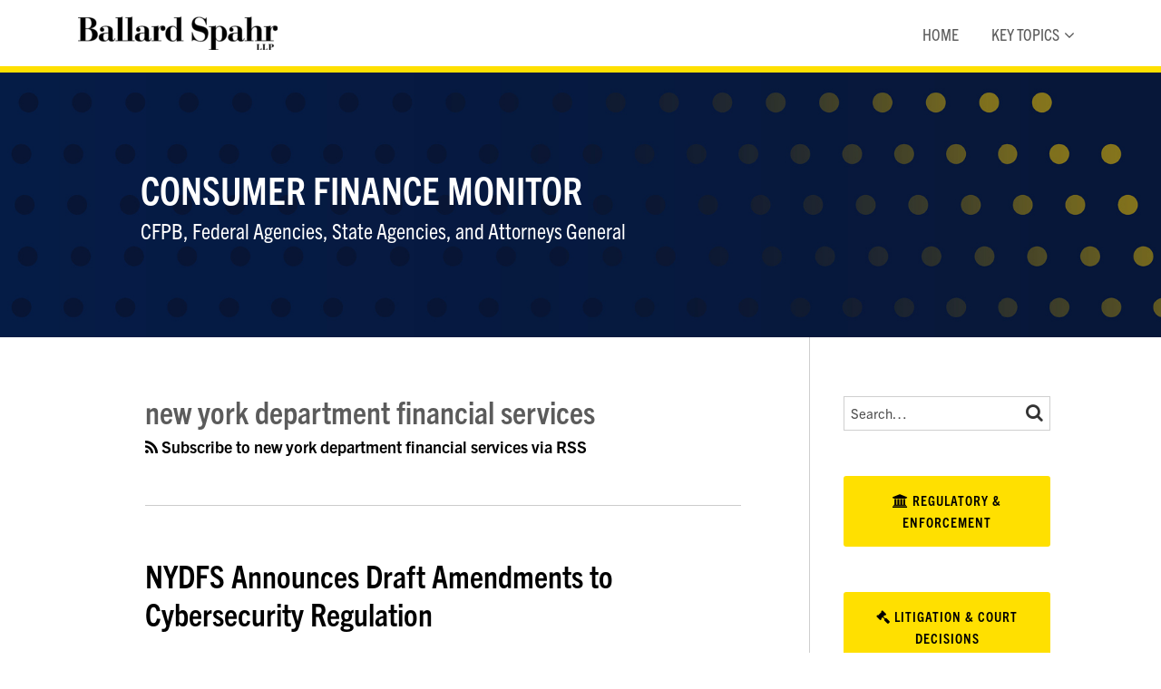

--- FILE ---
content_type: text/html; charset=UTF-8
request_url: https://www.consumerfinancemonitor.com/tag/new-york-department-financial-services/
body_size: 21862
content:
<!DOCTYPE html>


			<!--[if IE 9]>
				<html class=' lxb_af-template_tags-get_html-ie9' lang="en-US">
			<![endif]-->

			<!--[if !(IE 9)]><!-->
				<html class='' lang="en-US">
			<!--<![endif]-->
		
	<head>
				<meta charset='UTF-8' /><meta name='robots' content='index, follow, max-image-preview:large, max-snippet:-1, max-video-preview:-1' />
	<style>img:is([sizes="auto" i], [sizes^="auto," i]) { contain-intrinsic-size: 3000px 1500px }</style>
	
	<!-- This site is optimized with the Yoast SEO plugin v26.8 - https://yoast.com/product/yoast-seo-wordpress/ -->
	<title>new york department financial services | Consumer Finance Monitor</title>
	<link rel="canonical" href="https://www.consumerfinancemonitor.com/tag/new-york-department-financial-services/" />
	<meta property="og:locale" content="en_US" />
	<meta property="og:type" content="article" />
	<meta property="og:title" content="new york department financial services | Consumer Finance Monitor" />
	<meta property="og:url" content="https://www.consumerfinancemonitor.com/tag/new-york-department-financial-services/" />
	<meta property="og:site_name" content="Consumer Finance Monitor" />
	<meta property="og:image" content="https://www.consumerfinancemonitor.com/wp-content/uploads/sites/14/2025/02/3-Consumer-Finance-Monitor-Blog-SM.jpg" />
	<meta property="og:image:width" content="1200" />
	<meta property="og:image:height" content="675" />
	<meta property="og:image:type" content="image/jpeg" />
	<meta name="twitter:card" content="summary_large_image" />
	<script type="application/ld+json" class="yoast-schema-graph">{"@context":"https://schema.org","@graph":[{"@type":"CollectionPage","@id":"https://www.consumerfinancemonitor.com/tag/new-york-department-financial-services/","url":"https://www.consumerfinancemonitor.com/tag/new-york-department-financial-services/","name":"new york department financial services | Consumer Finance Monitor","isPartOf":{"@id":"https://www.consumerfinancemonitor.com/#website"},"breadcrumb":{"@id":"https://www.consumerfinancemonitor.com/tag/new-york-department-financial-services/#breadcrumb"},"inLanguage":"en-US"},{"@type":"BreadcrumbList","@id":"https://www.consumerfinancemonitor.com/tag/new-york-department-financial-services/#breadcrumb","itemListElement":[{"@type":"ListItem","position":1,"name":"Home","item":"https://www.consumerfinancemonitor.com/"},{"@type":"ListItem","position":2,"name":"new york department financial services"}]},{"@type":"WebSite","@id":"https://www.consumerfinancemonitor.com/#website","url":"https://www.consumerfinancemonitor.com/","name":"Consumer Finance Monitor","description":"CFPB, Federal Agencies, State Agencies, and Attorneys General","potentialAction":[{"@type":"SearchAction","target":{"@type":"EntryPoint","urlTemplate":"https://www.consumerfinancemonitor.com/?s={search_term_string}"},"query-input":{"@type":"PropertyValueSpecification","valueRequired":true,"valueName":"search_term_string"}}],"inLanguage":"en-US"}]}</script>
	<!-- / Yoast SEO plugin. -->


<link rel='dns-prefetch' href='//www.googletagmanager.com' />
<link rel='dns-prefetch' href='https://www.consumerfinancemonitor.com' />
<link rel="alternate" type="application/rss+xml" title="Consumer Finance Monitor &raquo; Feed" href="https://www.consumerfinancemonitor.com/feed/" />
<link rel="alternate" type="application/rss+xml" title="Consumer Finance Monitor &raquo; Comments Feed" href="https://www.consumerfinancemonitor.com/comments/feed/" />
<link rel="alternate" type="application/rss+xml" title="Consumer Finance Monitor &raquo; new york department financial services Tag Feed" href="https://www.consumerfinancemonitor.com/tag/new-york-department-financial-services/feed/" />
<link rel='stylesheet' id='wp-block-library-css' href='https://www.consumerfinancemonitor.com/wp-includes/css/dist/block-library/style.min.css?ver=6.8.3' type='text/css' media='all' />
<style id='co-authors-plus-coauthors-style-inline-css' type='text/css'>
.wp-block-co-authors-plus-coauthors.is-layout-flow [class*=wp-block-co-authors-plus]{display:inline}

</style>
<style id='co-authors-plus-avatar-style-inline-css' type='text/css'>
.wp-block-co-authors-plus-avatar :where(img){height:auto;max-width:100%;vertical-align:bottom}.wp-block-co-authors-plus-coauthors.is-layout-flow .wp-block-co-authors-plus-avatar :where(img){vertical-align:middle}.wp-block-co-authors-plus-avatar:is(.alignleft,.alignright){display:table}.wp-block-co-authors-plus-avatar.aligncenter{display:table;margin-inline:auto}

</style>
<style id='co-authors-plus-image-style-inline-css' type='text/css'>
.wp-block-co-authors-plus-image{margin-bottom:0}.wp-block-co-authors-plus-image :where(img){height:auto;max-width:100%;vertical-align:bottom}.wp-block-co-authors-plus-coauthors.is-layout-flow .wp-block-co-authors-plus-image :where(img){vertical-align:middle}.wp-block-co-authors-plus-image:is(.alignfull,.alignwide) :where(img){width:100%}.wp-block-co-authors-plus-image:is(.alignleft,.alignright){display:table}.wp-block-co-authors-plus-image.aligncenter{display:table;margin-inline:auto}

</style>
<link rel='stylesheet' id='contact-form-7-css' href='https://www.consumerfinancemonitor.com/wp-content/plugins/contact-form-7/includes/css/styles.css?ver=6.1.3' type='text/css' media='all' />
<link rel='stylesheet' id='fontawesome-css' href='https://www.consumerfinancemonitor.com/wp-content/plugins/lxb-font-awesome/css/font-awesome.css?ver=4.7' type='text/css' media='all' />
<link rel='stylesheet' id='lxb_af-enqueue-sass-front-css' href='https://www.consumerfinancemonitor.com/wp-content/themes/lxb-apple-fritter/css/front.css?ver=11.3.6' type='text/css' media='all' />
<script type="text/javascript" src="https://www.consumerfinancemonitor.com/wp-includes/js/jquery/jquery.min.js?ver=3.7.1" id="jquery-core-js"></script>
<script type="text/javascript" src="https://www.consumerfinancemonitor.com/wp-includes/js/jquery/jquery-migrate.min.js?ver=3.4.1" id="jquery-migrate-js"></script>
<script type="text/javascript" src="https://www.consumerfinancemonitor.com/wp-content/themes/lxb-apple-fritter/js/script.js?ver=11.3.6" id="lxb_af-enqueue-script-js"></script>
<script type="text/javascript" src="https://www.googletagmanager.com/gtag/js?id=G-9ZY0YR6KPK" id="gtm_script-js" async="async" data-wp-strategy="async"></script>
<script type="text/javascript" src="https://www.consumerfinancemonitor.com/wp-content/plugins/lxb-dashboard-analytics/js/config.js?ver=1" id="gtm_config-js" async="async" data-wp-strategy="async"></script>
<link rel="https://api.w.org/" href="https://www.consumerfinancemonitor.com/wp-json/" /><link rel="alternate" title="JSON" type="application/json" href="https://www.consumerfinancemonitor.com/wp-json/wp/v2/tags/1745" /><style class='lxb_af-inline_css'>
									@media ( max-width : 770px ) {
										body {
											background-image: none;
										}
									}
								 body { color: #5b5b5b; }  .lxb_af-slider .glider-prev,.lxb_af-slider .glider-next,.lxb_af-slider .glider-prev:focus,.lxb_af-slider .glider-next:focus,a,html body.lxb_af-is_maple_bar .LXB_Maple_Bar_Templating-get_memberships_abc a,html body.lxb_af-is_maple_bar .LXB_Maple_Bar_Templating-get_sources_abc a,html body.lxb_af-is_maple_bar .LXB_Maple_Bar_Templating-get_membership_author_abc_by_id a,html body.lxb_af-is_maple_bar .LXB_Maple_Bar_Templating-get_source_author_abc_by_id a,.lxb_af .mejs-controls .mejs-time-rail .mejs-time-current { color: #000000; }  html body.lxb_af-is_maple_bar .LXB_Maple_Bar_Templating-get_sources_abc a:after,html body.lxb_af-is_maple_bar .LXB_Maple_Bar_Templating-get_memberships_abc a:after,html body.lxb_af-is_maple_bar .LXB_Maple_Bar_Templating-get_membership_author_abc_by_id a:after,html body.lxb_af-is_maple_bar .LXB_Maple_Bar_Templating-get_source_author_abc_by_id a:after,.lxb_af .mejs-controls .mejs-horizontal-volume-slider .mejs-horizontal-volume-current,html body .glider-dot.active { background-color: #000000; }  .lxb_af-slider .glider-dot.active { background-color: #000000; }  a:focus img { outline-color: #000000; }  .lxb_af-globals-fonts-pairing-source_sans_source_serif blockquote { border-color: #000000; }  .lxb_af-nav_walker-item-has_hash_link:hover > a,a:hover,a:active,.current-menu-item > a,.lxb_af-slider .glider-prev:hover,.lxb_af-slider .glider-next:hover { color: rgb(71, 101, 170); }  a:focus { outline-color: rgb(71, 101, 170); }  .lxb_af-accent-color,a.lxb_af-accent-color { color: #f9ec00; }  .lxb_af-accent-background_color { background-color: #f9ec00; }  body { background-color: #ffffff; }  .lxb_af-grid-display-table .lxb_af-hamburger_parent-is_open .lxb_af-nav_walker-item,.lxb_af-hamburger_parent-is_open .lxb_af-widget:not( :last-child ) { border-color: rgba(0,0,0,0.2); }  body .lxb_af-template_tags-get_post_nascar a,body .lxb_af-template_tags-get_post_nascar a:hover { color: #333333; }  body .lxb_dga_user_social a,body .lxb_dga_user_social a:hover,.lxb_af-template_tags-get_author_bio_box .lxb_af-template_tags-get_user_nascar a,.lxb_af-template_tags-get_author_bio_box .lxb_af-template_tags-get_user_nascar a:hover,.author .lxb_af-template_tags-get_user_nascar a,.author .lxb_af-template_tags-get_user_nascar a:hover { color: rainbow; }  a.lxb_af-template_tags-get_pagination-button { color: #000000; }  a.lxb_af-template_tags-get_pagination-button { background-color: rgb(255, 224, 0); }  a.lxb_af-template_tags-get_pagination-button:hover { background-color: #eaeaea; }  .lxb_af-call_to_action a.lxb_af-button { color: rgb(0, 0, 0); }  .lxb_af-call_to_action a { background-color: rgb(255, 224, 0); }  .lxb_af-call_to_action a:hover { background-color: rgb(221, 221, 221); }  .lxb_mct_subscribe_widget_form [type="submit"] { color: rgb(0, 0, 0); }  .lxb_mct_subscribe_widget_form [type="submit"] { background-color: rgb(255, 224, 0); }  .lxb_mct_subscribe_widget_form [type="submit"]:hover { background-color: rgb(221, 221, 221); }  .lxb_dga_list_authors_widget .lxb_dga_users_list a { color: #ffffff; }  .lxb_dga_list_authors_widget .lxb_dga_users_list { background-color: #000000; }  .lxb_dga_list_authors_widget .lxb_dga_users_list:hover { background-color: #333333; }  .wpcf7 [type="submit"] { color: rgb(0, 0, 0); }  .wpcf7 [type="submit"] { background-color: rgb(255, 224, 0); }  .wpcf7 [type="submit"]:hover { background-color: rgb(221, 221, 221); }  .lxb_af-widgets-top_stripe { position: fixed; }  .lxb_af-widgets-top_stripe { color: #5b5b5b; }  .lxb_af-widgets-top_stripe .lxb_af-slider .glider-prev,.lxb_af-widgets-top_stripe .lxb_af-slider .glider-next,.lxb_af-widgets-top_stripe .lxb_af-slider .glider-prev:focus,.lxb_af-widgets-top_stripe .lxb_af-slider .glider-next:focus,.lxb_af-widgets-top_stripe a { color: #5b5b5b; }  .lxb_af-widgets-top_stripe .lxb_af-slider .glider-dot.active { background-color: #5b5b5b; }  .lxb_af-widgets-top_stripe .lxb_af-nav_walker-item-has_hash_link:hover > a,.lxb_af-widgets-top_stripe a:hover,.lxb_af-widgets-top_stripe a:active,.lxb_af-widgets-top_stripe .current-menu-item > a,.lxb_af-widgets-top_stripe .lxb_af-slider .glider-prev:hover,.lxb_af-widgets-top_stripe .lxb_af-slider .glider-next:hover { color: rgb(71, 101, 170); }  .lxb_af-widgets-top_stripe a:focus { outline-color: rgb(71, 101, 170); }  .lxb_af-widgets-top_stripe,.lxb_af-widgets-top_stripe .lxb_af-sub_menu.lxb_af-reveal-to_visual { background-color: #ffffff; }  .lxb_af-widgets-top_stripe { border-top: none !important; }  .lxb_af-widgets-top_stripe { border-right: none !important; }  .lxb_af-widgets-top_stripe { border-left: none !important; }  .lxb_af-widgets-top_stripe { border-style: solid; }  .lxb_af-widgets-top_stripe { border-width: 7px; }  .lxb_af-widgets-top_stripe { border-color: rgb(255, 224, 0); }  .lxb_af-widgets-top_stripe a { text-decoration: none; }  .lxb_af-widgets-masthead { min-height: px; }  .lxb_af-widgets-masthead { color: #ffffff; }  .lxb_af-widgets-masthead .lxb_af-slider .glider-prev,.lxb_af-widgets-masthead .lxb_af-slider .glider-next,.lxb_af-widgets-masthead .lxb_af-slider .glider-prev:focus,.lxb_af-widgets-masthead .lxb_af-slider .glider-next:focus,.lxb_af-widgets-masthead a { color: #ffffff; }  .lxb_af-widgets-masthead .lxb_af-slider .glider-dot.active { background-color: #ffffff; }  .lxb_af-widgets-masthead .lxb_af-nav_walker-item-has_hash_link:hover > a,.lxb_af-widgets-masthead a:hover,.lxb_af-widgets-masthead a:active,.lxb_af-widgets-masthead .current-menu-item > a,.lxb_af-widgets-masthead .lxb_af-slider .glider-prev:hover,.lxb_af-widgets-masthead .lxb_af-slider .glider-next:hover { color: #ffffff; }  .lxb_af-widgets-masthead a:focus { outline-color: #ffffff; }  .lxb_af-widgets-masthead,.lxb_af-widgets-masthead .lxb_af-sub_menu.lxb_af-reveal-to_visual { background-color: #000000; }  .lxb_af-widgets-masthead { border-width: px; }  .lxb_af-widgets-masthead { background-image:  url( https://www.consumerfinancemonitor.com/wp-content/uploads/sites/14/2025/02/Blog-Header_CFM.jpg ) ; }  .lxb_af-widgets-masthead { background-position: center; }  .lxb_af-widgets-masthead { background-size: cover; }  .lxb_af-widgets-masthead a { text-decoration: none; }  .lxb_af-widgets-bottom_stripe { border-width: px; }  .lxb_af-widgets-bottom_stripe a { text-decoration: none; } 
									@media ( max-width : 770px ) {
										.lxb_af-widgets-bottom_stripe {
											background-image: none;
										}
									}
								 .lxb_af-card,.lxb_af-panel-main { background-color: #ffffff; }  .lxb_af-card,.lxb_af-panel-main { border-width: px; }  .lxb_af-sidebar-widget_title,.lxb_af-sidebar-widget_title > a.rsswidget { color: rgb(0, 0, 0); }  .lxb_af-widgets-sidebar a { text-decoration: none; }  .lxb_af-widgets-sidebar { border-top: none !important; }  .lxb_af-widgets-sidebar { border-right: none !important; }  .lxb_af-widgets-sidebar { border-bottom: none !important; }  .lxb_af-widgets-sidebar { border-style: solid; }  .lxb_af-widgets-sidebar { border-width: 1px; }  .lxb_af-widgets-sidebar { border-color: #cfcfcf; }  a.lxb_af-template_tags-get_linked_post_title-link { color: #000000; }  a.lxb_af-template_tags-get_linked_post_title-link:hover { color: rgb(71, 101, 170); }  a.lxb_af-template_tags-get_linked_post_title-link:focus { outline-color: rgb(71, 101, 170); }  .lxb_af-template_tags-get_author_bio_box .lxb_af-template_tags-get_author-linked_avatar { width: px; }  .lxb_af-widgets-main_header a { text-decoration: none; }  .lxb_af-widgets-main_header { border-width: px; } 
											#lxb_af-widgets-home_page_featured { padding :  ; }
										 .lxb_af-widgets-home_page_featured a { text-decoration: none; }  .lxb_af-widgets-home_page_featured { border-width: px; } 
											html body .lxb_af-page .lxb_af-loop .lxb_af-widgets.lxb_af-widgets-interstitial { padding :  ; }
										 .lxb_af-widgets-interstitial { color: rgb(51, 51, 51); }  .lxb_af-widgets-interstitial a { text-decoration: none; }  .lxb_af-box-full.lxb_af-widgets-interstitial,.lxb_af-box-constrained.lxb_af-widgets-interstitial .lxb_af-interstitial-inner_wrapper { background-color: rgb(234, 234, 234); }  .lxb_af-box-full.lxb_af-widgets-interstitial, .lxb_af-box-constrained.lxb_af-widgets-interstitial .lxb_af-interstitial-inner_wrapper { border-style: solid; }  .lxb_af-box-full.lxb_af-widgets-interstitial,.lxb_af-box-constrained.lxb_af-widgets-interstitial .lxb_af-interstitial-inner_wrapper { border-width: 1px; }  .lxb_af-box-full.lxb_af-widgets-interstitial,.lxb_af-box-constrained.lxb_af-widgets-interstitial .lxb_af-interstitial-inner_wrapper { border-color: rgb(225, 225, 225); }  .lxb_af-widgets-main_footer a { text-decoration: none; }  .lxb_af-widgets-main_footer { border-width: px; }  .lxb_af-trailer { background-color: #ffffff; }  .lxb_af-trailer { border-right: none !important; }  .lxb_af-trailer { border-bottom: none !important; }  .lxb_af-trailer { border-left: none !important; }  .lxb_af-trailer { border-style: solid; }  .lxb_af-trailer { border-width: 7px; }  .lxb_af-trailer { border-color: rgb(255, 224, 0); }  .lxb_af-widgets-trailer_top a { text-decoration: none; }  .lxb_af-widgets-trailer_top { border-top: none !important; }  .lxb_af-widgets-trailer_top { border-right: none !important; }  .lxb_af-widgets-trailer_top { border-left: none !important; }  .lxb_af-widgets-trailer_top { border-style: solid; }  .lxb_af-widgets-trailer_top { border-width: 1px; }  .lxb_af-widgets-trailer_top { border-color: #c1c1c1; }  .lxb_af-widgets-trailer_contact a { text-decoration: none; }  .lxb_af-widgets-trailer_extras a { text-decoration: none; }  .lxb_af-widgets-colophon { color: #ffffff; }  .lxb_af-widgets-colophon a { color: #ffffff; }  .lxb_af-widgets-colophon a { text-decoration: none; }  .lxb_af-widgets-colophon a:hover,.lxb_af-widgets-colophon a:active,.lxb_af-widgets-colophon .current-menu-item > a { color: #ffffff; }  .lxb_af-widgets-colophon a:focus { outline-color: #ffffff; }  .lxb_af-widgets-colophon { background-color: #333333; }  .lxb_af-widgets-colophon { border-width: 1px; }  .lxb_af-widgets-colophon { border-color: #c1c1c1; }  body .lxb_af-post_content p.is-style-callout { background-color: #f2f2f2; }  body .lxb_af-post_content p.is-style-callout { color: #000; }  body .lxb_af-post_content ol.is-style-callout,body .lxb_af-post_content ul.is-style-callout { background-color: #f2f2f2; }  body .lxb_af-post_content ol.is-style-callout,body .lxb_af-post_content ul.is-style-callout { color: #000; }  .wp-block-button.is-style-warning .wp-block-button__link { background-color: #cc0000; }  .lxb_af-post_content button.is-style-warning .wp-block-button__link { color: #FFF; } </style>
			<!-- Added by lxb_af-typekit-style -->	
			<style>.lxb_af-header_text,h1,h2,h3,h4,h5,h6,dt,nav,.lxb_af-button,button,input[type='submit'] { font-family: 'trade-gothic-next-condensed','trade-gothic-next-condensed-1', helvetica, arial }.lxb_af-body_text, .lxb_af-accent-body_text, nav.lxb_af-template_tags-get_breadcrumbs, body { font-family: 'trade-gothic-next','trade-gothic-next-1', helvetica, arial }</style>
		
				
				<link data-lxb_af_media_switch='all' rel='stylesheet' href='https://use.typekit.net/rex2tqb.css' media='print'>
			
			<style>
				.mc_website, body .main .mc_website {
					border: 0 !important;
					clip: rect( 1px, 1px, 1px, 1px );
					height: 0 !important;
					overflow: hidden !important;
					padding: 0 !important;
					position: absolute !important;
					width: 0 !important;
				}
				
				.screen-reader-text {
					clip: rect( 1px, 1px, 1px, 1px );
					height: 1px;
					overflow: hidden;
					position: absolute !important;
					width: 1px;
				}
			</style>
		<link rel="icon" href="https://www.consumerfinancemonitor.com/wp-content/uploads/sites/14/2019/05/cropped-Favicon-7-32x32.png" sizes="32x32" />
<link rel="icon" href="https://www.consumerfinancemonitor.com/wp-content/uploads/sites/14/2019/05/cropped-Favicon-7-192x192.png" sizes="192x192" />
<link rel="apple-touch-icon" href="https://www.consumerfinancemonitor.com/wp-content/uploads/sites/14/2019/05/cropped-Favicon-7-180x180.png" />
<meta name="msapplication-TileImage" content="https://www.consumerfinancemonitor.com/wp-content/uploads/sites/14/2019/05/cropped-Favicon-7-270x270.png" />
<meta name="viewport" content="width=device-width, initial-scale=1" /><link rel="profile" href="//gmpg.org/xfn/11"><script id='LXB_DBA_Localize' type='application/json'>{"subsite_measurement_id":"G-9ZY0YR6KPK","network_measurement_id":"G-SSBL4N8XDS","needs_consent":false}</script>			<style>
				.lxb_accordion_links_icon_widget-links-rainbow [class*='twitter']   { color: #1E3050; }
				.lxb_accordion_links_icon_widget-links-rainbow [class*='facebook']  { color: #3b5998; }
				.lxb_accordion_links_icon_widget-links-rainbow [class*='google']    { color: #dd4b39; }
				.lxb_accordion_links_icon_widget-links-rainbow [class*='linkedin']  { color: #007bb6; }
				.lxb_accordion_links_icon_widget-links-rainbow [class*='flickr']    { color: #ff0084; }
				.lxb_accordion_links_icon_widget-links-rainbow [class*='instagram'] { color: #3f729b; }
				.lxb_accordion_links_icon_widget-links-rainbow [class*='pinterest'] { color: #c92228; }
				.lxb_accordion_links_icon_widget-links-rainbow [class*='youtube']   { color: #bb0000; }

				.lxb_accordion_links_icon_widget-links-black .lxb_accordion_links_icon_widget-link > * { color: black; }
				.lxb_accordion_links_icon_widget-links-white .lxb_accordion_links_icon_widget-link > * { color: white; }

				.lxb_accordion_links_icon_widget-sr_only {
					position: absolute;
					width: 1px;
					height: 1px;
					padding: 0;
					margin: -1px;
					overflow: hidden;
					clip: rect(0,0,0,0);
					border: 0;
				}

			</style>
		<style type='text/css' >  </style><style type='text/css' > 
			.lxb_af-lexblog_credit-widget-link,
			.lxb_af-lexblog_credit-widget-link:hover {
				color: #ffffff !important;
			} </style><style type='text/css' > #lxb_af-marquee-3 h1.lxb_af-marquee-widget-title { font-size: 42px;}
				@media ( max-width : 580px ) {
						#lxb_af-marquee-3 h1.lxb_af-marquee-widget-title {
							font-size: 33.6px;
						}
					}
			
				@media ( max-width : 400px ) {
						#lxb_af-marquee-3 h1.lxb_af-marquee-widget-title {
							font-size: 26.88px;
						}
					}
			#lxb_af-marquee-3 p.lxb_af-marquee-widget-tagline { font-size: 24px;}
				@media ( max-width : 580px ) {
						#lxb_af-marquee-3 p.lxb_af-marquee-widget-tagline {
							font-size: 19.2px;
						}
					}
			
				@media ( max-width : 400px ) {
						#lxb_af-marquee-3 p.lxb_af-marquee-widget-tagline {
							font-size: 16px;
						}
					}
			 </style><style type='text/css' > #lxb_af-call_to_action-2.lxb_af-call_to_action a.lxb_af-button { 
						border-radius: 3px;
						text-align: center;
					}#lxb_af-call_to_action-2.lxb_af-call_to_action a.lxb_af-button { 
						text-transform: inherit;
					}#lxb_af-call_to_action-3.lxb_af-call_to_action a.lxb_af-button { 
						border-radius: 3px;
						text-align: center;
					}#lxb_af-call_to_action-3.lxb_af-call_to_action a.lxb_af-button { 
						text-transform: inherit;
					}#lxb_af-call_to_action-5.lxb_af-call_to_action a.lxb_af-button { font-size: 15px;}#lxb_af-call_to_action-5.lxb_af-call_to_action a.lxb_af-button { 
						border-radius: 3px;
						text-align: center;
					}#lxb_af-call_to_action-6.lxb_af-call_to_action a.lxb_af-button { 
						border-radius: 3px;
						text-align: center;
					} </style><script id='LXB_AF_Breakpoints' type='application/json'>{"full_bleed":1710,"max":1100,"large":900,"medium":770,"small":580,"xsmall":400,"min":320}</script><style type='text/css' > 
								/* global */
								#search-4 form {  border-color : #cccccc ;  border-width: 1px; border-style: solid;  }
							
								/* global */
								#search-5 form {  border-color : #cfcfcf ;  border-width: 1px; border-style: solid;  }
							
								/* global */
								#search-7 form {  border-color : #cfcfcf ;  border-width: 1px; border-style: solid;  }
							
									/* global, with legacy media query */
									@media ( min-width : 770px ) {
										#lxb_af-firm_credit-3 {  padding : 70px 0 0 25px ;  }
									}
								
									/* global, with legacy media query */
									@media ( min-width : 770px ) {
										#lxb_af-firm_credit-5 {  padding : 0 0 30px 0 ;  }
									}
								
									/* global, with legacy media query */
									@media ( min-width : 770px ) {
										#lxb_af-marquee-3 {  padding : 70px 0 70px 70px ;  }
									}
								 </style>	</head>
	
		<body class="archive tag tag-new-york-department-financial-services tag-1745 wp-embed-responsive wp-theme-lxb-apple-fritter lxb_af-is_front_end lxb_af-content-width-660 lxb_af-is_pluralar lxb_af-is_first_page lxb_af-is_paginationed_page lxb_af-user_is_not_priveleged lxb_af-is_not_cards lxb_af-is_not_magazine lxb_af-main-sidebar-float-right lxb_af-globals-design-post_share_icon_color_scheme-333333 lxb_af-globals-design-author_follow_icon_color_scheme-rainbow lxb_af-globals-fonts-pairing-trade_gothic_next lxb_af-globals-fonts-typekit_id-rex2tqb lxb_af-header-top_stripe-vertical_whitespace-500 lxb_af-header-top_stripe-position-fixed lxb_af-header-masthead-widget_layout-default lxb_af-header-bottom_stripe-widget_layout-grid lxb_af-main-layout_design-byline_last_sep- lxb_af-main-layout_design-archive_header-loop lxb_af-main-content-post_byline_href-user_url lxb_af-main-content-categories-post_header lxb_af-main-content-nascar-in_post_footerindex_after_post lxb_af-main-content-nascar_which_links-printtwitterfacebookemaillinkedingoogle_plus lxb_af-main-content-related_posts-1 lxb_af-main-content-related_posts_section_title-RelatedPosts lxb_af-main-home_page_featured-box-constrained lxb_af-main-interstitial-which_templates-indexsingle-post lxb_af-main-interstitial-after_which_paragraph-end lxb_af-main-main_footer-widget_layout-grid lxb_af-footer-trailer_contact-align-left lxb_af-footer-trailer_contact-width-311 lxb_af-footer-trailer_extras-align-right lxb_af-footer-trailer_extras-width-811 lxb_af-blocks-core_paragraph-callout_bg-f2f2f2 lxb_af-blocks-core_paragraph-callout_text-000 lxb_af-blocks-core_list-callout_bg-f2f2f2 lxb_af-blocks-core_list-callout_text-000 lxb_af-blocks-core_button-warning_button_bg-cc0000 lxb_af-blocks-core_button-warning_button_text-FFF lxb_af-lxb_ogre-design-byline-hide_byline lxb_af-typekit-has_kit lxb_af-typekit-rex2tqb  has_support_pin " >

		<!-- before wp_body_open -->
				<!-- after wp_body_open -->

				<a class='screen-reader-text lxb_af-template_tags-get_skip_link' href='#lxb_af-loop'>Skip to content</a>
				<div class='lxb_af-page' >

						<header role='banner' class='lxb_af lxb_af-box-full lxb_af-panel lxb_af-panel-header lxb_af-grid-parade'>
				
			<div  id='lxb_af-widgets-top_stripe' class='lxb_af lxb_af-box-full lxb_af-drop_shadow- lxb_af-position-fixed lxb_af-text_decoration-none lxb_af-vertical_whitespace-500 lxb_af-widgets lxb_af-widgets-top_stripe lxb_af-grid-parade lxb_af-grid-display-table     lxb_af-hamburger_grandparent lxb_af-hamburger_grandparent-is_closed lxb_af-has_bg  '>
				<div class='lxb_af-top_stripe-inner_wrapper lxb_af-inner_wrapper lxb_af-grid-clear lxb_af-hamburger_parent lxb_af-hamburger_parent-is_closed'>
					<section id="lxb_af-hamburger-3" class="lxb_af-widget lxb_af-hamburger lxb_af-grid-display-table_cell lxb_af-widgets-top_stripe-widget lxb_af-hamburger-position- lxb_af-hide_edit_shortcut" ><h3 class='lxb_af-hamburger-widget-toggle-title lxb_af-hamburger-widget-toggle-position-left'><a aria-label='Menu' aria-expanded='false' class='lxb_af-hamburger-widget-toggle lxb_af-toggle lxb_af-hide-gt-medium lxb_af-toggle-is_closed' href='#'><span class='lxb_af-hamburger-widget-toggle_icon icon-reorder lxb_af-hamburger-widget-toggle_icon-size_500'></span> <span class='lxb_af-hamburger-widget-toggle_label lxb_af-hamburger-widget-toggle_label-icon-reorder screen-reader-text'  >Menu</span></a></h3></section><section id="lxb_af-firm_credit-7" class="lxb_af-widget lxb_af-firm_credit lxb_af-grid-display-table_cell lxb_af-widgets-top_stripe-widget lxb_af-is_not_hamburger lxb_af-has_hamburger_sibling lxb_af-is_stuck_to_hamburger lxb_af-hamburger-position- lxb_af-text_align-left lxb_af-grid-width-3_of_11" ><div class='lxb_af-firm_credit-widget-logo-wrap'><a class='lxb_af-client-get_linked_logo lxb_af-client-get_linked_logo-firm_credit-widget lxb_af-client-get_linked_logo-firm_credit-widget-style-left'   href='http://www.ballardspahr.com/'><img  loading='lazy' decoding='async'  width='220' height='37' class='lxb_af-client-get_logo' src='https://www.consumerfinancemonitor.com/wp-content/uploads/sites/14/2017/02/firm-logo-440x73.png' alt='Ballard Spahr L.L.P. logo' srcset='https://www.consumerfinancemonitor.com/wp-content/uploads/sites/14/2017/02/firm-logo-550x91.png 550w, https://www.consumerfinancemonitor.com/wp-content/uploads/sites/14/2017/02/firm-logo-120x20.png 120w, https://www.consumerfinancemonitor.com/wp-content/uploads/sites/14/2017/02/firm-logo-320x53.png 320w, https://www.consumerfinancemonitor.com/wp-content/uploads/sites/14/2017/02/firm-logo-768x128.png 768w, https://www.consumerfinancemonitor.com/wp-content/uploads/sites/14/2017/02/firm-logo-740x123.png 740w, https://www.consumerfinancemonitor.com/wp-content/uploads/sites/14/2017/02/firm-logo-40x7.png 40w, https://www.consumerfinancemonitor.com/wp-content/uploads/sites/14/2017/02/firm-logo-80x13.png 80w, https://www.consumerfinancemonitor.com/wp-content/uploads/sites/14/2017/02/firm-logo-160x27.png 160w, https://www.consumerfinancemonitor.com/wp-content/uploads/sites/14/2017/02/firm-logo-1100x183.png 1100w, https://www.consumerfinancemonitor.com/wp-content/uploads/sites/14/2017/02/firm-logo-367x61.png 367w, https://www.consumerfinancemonitor.com/wp-content/uploads/sites/14/2017/02/firm-logo-734x122.png 734w, https://www.consumerfinancemonitor.com/wp-content/uploads/sites/14/2017/02/firm-logo-275x46.png 275w, https://www.consumerfinancemonitor.com/wp-content/uploads/sites/14/2017/02/firm-logo-825x137.png 825w, https://www.consumerfinancemonitor.com/wp-content/uploads/sites/14/2017/02/firm-logo-220x37.png 220w, https://www.consumerfinancemonitor.com/wp-content/uploads/sites/14/2017/02/firm-logo-440x73.png 440w, https://www.consumerfinancemonitor.com/wp-content/uploads/sites/14/2017/02/firm-logo-660x110.png 660w, https://www.consumerfinancemonitor.com/wp-content/uploads/sites/14/2017/02/firm-logo-880x146.png 880w, https://www.consumerfinancemonitor.com/wp-content/uploads/sites/14/2017/02/firm-logo-184x31.png 184w, https://www.consumerfinancemonitor.com/wp-content/uploads/sites/14/2017/02/firm-logo-917x152.png 917w, https://www.consumerfinancemonitor.com/wp-content/uploads/sites/14/2017/02/firm-logo-138x23.png 138w, https://www.consumerfinancemonitor.com/wp-content/uploads/sites/14/2017/02/firm-logo-413x69.png 413w, https://www.consumerfinancemonitor.com/wp-content/uploads/sites/14/2017/02/firm-logo-688x114.png 688w, https://www.consumerfinancemonitor.com/wp-content/uploads/sites/14/2017/02/firm-logo-963x160.png 963w, https://www.consumerfinancemonitor.com/wp-content/uploads/sites/14/2017/02/firm-logo-123x20.png 123w, https://www.consumerfinancemonitor.com/wp-content/uploads/sites/14/2017/02/firm-logo-110x18.png 110w, https://www.consumerfinancemonitor.com/wp-content/uploads/sites/14/2017/02/firm-logo-330x55.png 330w, https://www.consumerfinancemonitor.com/wp-content/uploads/sites/14/2017/02/firm-logo-300x50.png 300w, https://www.consumerfinancemonitor.com/wp-content/uploads/sites/14/2017/02/firm-logo-600x100.png 600w, https://www.consumerfinancemonitor.com/wp-content/uploads/sites/14/2017/02/firm-logo-344x57.png 344w, https://www.consumerfinancemonitor.com/wp-content/uploads/sites/14/2017/02/firm-logo-55x9.png 55w, https://www.consumerfinancemonitor.com/wp-content/uploads/sites/14/2017/02/firm-logo.png 1554w' sizes='( max-width: 770px ) calc( 100vw - 30px ), 220px'></a></div></section><section id="lxb_af-nav-3" class="lxb_af-widget lxb_af-nav lxb_af-grid-display-table_cell lxb_af-widgets-top_stripe-widget lxb_af-is_not_hamburger lxb_af-has_hamburger_sibling lxb_af-hide-lt-medium lxb_af-is_not_stuck_to_hamburger lxb_af-is_neither_hamburger_nor_stuck_to_hamburger lxb_af-text_align-right lxb_af-grid-width-8_of_11" ><nav aria-label="primary-test" class="lxb_af-nav-widget lxb_af-nav-widget-primary-test" style="  text-transform: uppercase;  "><span class=' menu-item menu-item-type-custom menu-item-object-custom menu-item-home lxb_af-nav_walker-item '><a  href='https://www.consumerfinancemonitor.com'  class='lxb_af-nav_walker-item-link lxb_af-nav_walker-item-text_link  '>Home</a></span><span class=' menu-item menu-item-type-custom menu-item-object-custom menu-item-has-children lxb_af-nav_walker-item lxb_af-nav_walker-item-has_children lxb_af-nav_walker-item-has_hash_link'><a  href='#'  class='lxb_af-nav_walker-item-link lxb_af-nav_walker-item-text_link lxb_af-nav_walker-item-has_hash_link '>Key Topics</a><a href='#' class='lxb_af-nav_walker-item-toggle_link lxb_af-nav_walker-item-link lxb_af-toggle-is_closed'><span class='icon-angle-down'></span><span class='screen-reader-text'>Sub-Menu</span></a><span class='lxb_af-sub_menu lxb_af-hide-from_visual'><span class=' menu-item menu-item-type-taxonomy menu-item-object-category lxb_af-nav_walker-item '><a  href='https://www.consumerfinancemonitor.com/regulatory-and-enforcement/'  class='lxb_af-nav_walker-item-link lxb_af-nav_walker-item-text_link  '>Regulatory and Enforcement</a></span><span class=' menu-item menu-item-type-taxonomy menu-item-object-category lxb_af-nav_walker-item '><a  href='https://www.consumerfinancemonitor.com/litigation-and-court-decisions/'  class='lxb_af-nav_walker-item-link lxb_af-nav_walker-item-text_link  '>Litigation and Court Decisions</a></span></span></span></nav></section><section id="search-7" class="lxb_af-widget search lxb_af-grid-display-table_cell lxb_af-widgets-top_stripe-widget lxb_af-is_not_hamburger lxb_af-has_hamburger_sibling lxb_af-hide-lt-medium lxb_af-is_not_stuck_to_hamburger lxb_af-is_neither_hamburger_nor_stuck_to_hamburger lxb_af-hide_edit_shortcut lxb_af-border_color-#cfcfcf lxb_af-hide-all-gt-medium lxb_af-layout_options-lxb_af-hide-all-gt-medium" ><form method='get' class='lxb_af-template_tags-get_search_form' action='https://www.consumerfinancemonitor.com' role='search' >
						
				<label class='screen-reader-text' for='lxb_af-s-77334'>Search&hellip;</label>
				
			<!--[if IE 9]>
				<input class='lxb_af-template_tags-get_search_form-search' type='search' id='lxb_af-s-77334' value='Search&hellip;' name='s'>
			<![endif]-->
		
				
			<!--[if !(IE 9)]><!-->
				<input class='lxb_af-template_tags-get_search_form-search' type='search' placeholder='Search&hellip;' id='lxb_af-s-77334'  name='s'>
			<!--<![endif]-->
		
		
						
						<button class='lxb_af-template_tags-get_search_form-submit lxb_af-button' value='Search'><span class='screen-reader-text'>Search</span> <span class='icon-search'></span></button>
					</form>
			</section>
				</div>
			</div>
						
			<div  id='lxb_af-widgets-masthead' class='lxb_af lxb_af-box-full lxb_af-hide_from_media- lxb_af-min_height- lxb_af-position- lxb_af-text_decoration-none lxb_af-widget_layout-default lxb_af-widgets lxb_af-widgets-masthead lxb_af-grid-parade lxb_af-grid-display-normal     lxb_af-not_hamburger_grandparent lxb_af-has_bg  '>
				<div class='lxb_af-masthead-inner_wrapper lxb_af-inner_wrapper lxb_af-grid-clear '>
					<section id="lxb_af-marquee-3" class="lxb_af-widget lxb_af-marquee lxb_af-widgets-masthead-widget lxb_af-is_not_hamburger lxb_af-has_no_hamburger_sibling lxb_af-grid-align-left lxb_af-text_align-left lxb_af-padding-70px 0 70px 70px lxb_af-center_if_narrow lxb_af-layout_options-lxb_af-center_if_narrow lxb_af-grid-width-1_of_1" >
				<div class='lxb_af-marquee-widget-title_tagline_wrap lxb_af-marquee-widget-title_tagline_wrap-bottom '>
					
			<h1 style='' class='lxb_af-marquee-widget-title lxb_af-marquee-widget-title-has_logo-  accent_parent- lxb_af-accent_parent-light lxb_af-accent_parent- lxb_af-accent_parent- lxb_af-accent_parent- lxb_af-header-uppercase lxb_af-header-bold lxb_af-header-bold'>
				<a style=' color:#ffffff; ' class='lxb_af-marquee-widget-title-link' href='https://www.consumerfinancemonitor.com'>Consumer Finance Monitor</a>
			</h1>
		
					<p style='  color:; ' class='lxb_af-marquee-widget-tagline lxb_af-marquee-widget-tagline-has_logo- lxb_af-accent-light lxb_af-header_text'>CFPB, Federal Agencies, State Agencies, and Attorneys General</p>
				</div>
			</section>
				</div>
			</div>
									</header>

						<main role="main" class="lxb_af lxb_af-archive_header-loop lxb_af-background_color-ffffff lxb_af-box-full lxb_af-byline_last_sep- lxb_af-panel lxb_af-panel-main">

								
								
								<div class="lxb_af-grid-parade lxb_af-parade-loop-sidebar lxb_af" >
					
										<div id= 'lxb_af-loop' class= 'lxb_af-loop lxb_af-grid-width-8_of_11' >

																		
															

				<section class='lxb_af-template_tags-get_archive_intro lxb_af-template_tags-get_archive_intro-term lxb_af-grid-box-constrained'>
					<header class='lxb_af-template_tags-get_archive_intro-header lxb_af-template_tags-get_archive_intro-term-header'>
						
						<div class='lxb_af-template_tags-get_archive_intro-hgroup lxb_af-template_tags-get_archive_intro-term-hgroup'>
							<h1 class='lxb_af-template_tags-get_archive_intro-title lxb_af-template_tags-get_archive_intro-term-title'><span class='lxb_af-template_tags-get_archive_intro-queried_object'>new york department financial services</span></h1>
							<div class='lxb_af-template_tags-get_archive_intro-sub_title lxb_af-template_tags-get_archive_intro-term-sub_title'><a class='lxb_af-template_tags-get_subscription_link lxb_af-template_tags-get_archive_intro-get_subscription_link' href='https://www.consumerfinancemonitor.com/tag/new-york-department-financial-services/feed/'><span class='icon-rss'></span> Subscribe to new york department financial services via RSS</a></div>
						</div>
					</header>
					
					
				</section>
																						
						

	<article  data-qa="exclude" class="post-36960 post type-post status-publish format-standard hentry category-cybersecurity category-nydfs category-regulatory-and-enforcement category-state-regulation tag-cybersecurity-2 tag-new-york-department-financial-services lxb_af-post lxb_af-post-first lxb_af-not_card lxb_af-grid-not-magazine-cell">
 		
 		<header role="presentation" class="lxb_af-post_header lxb_af-grid-parade">

 			
						
			<h1 class='lxb_af-template_tags-get_linked_post_title'><a class='lxb_af-template_tags-get_linked_post_title-link' href='https://www.consumerfinancemonitor.com/2022/08/12/nydfs-announces-draft-amendments-to-cybersecurity-regulation/'>NYDFS Announces Draft Amendments to Cybersecurity Regulation</a></h1>
			<div class='lxb_af-post_header-meta'>

												
				<div class='lxb_af-post_header-meta-byline_cat_wrap'>	
					<div class='lxb_af-template_tags-get_post_byline lxb_af-post_meta'>By <span class='lxb_af-template_tags-get_authors lxb_af-template_tags-get_authors-get_linked_author_names lxb_af-template_tags-get_authors-get_linked_author_names-get_post_byline-authors'><a target = '_blank'  rel="noopener"  class='lxb_af-template_tags-get_author lxb_af-template_tags-get_author-get_authors-author' href='https://www.ballardspahr.com/People/Attorneys/S/Szewczyk-Gregory'>Gregory P. Szewczyk</a> &amp; <span class='lxb_af-template_tags-get_author lxb_af-template_tags-get_author-get_authors-author'>Philip N. Yannella</span></span> on <time datetime='2022-08-12 12:00' class='lxb_af-template_tags-get_post_date lxb_af-template_tags-get_post_date-get_post_byline-date'>August 12, 2022</time></div>
											<div class='lxb_af-template_tags-get_post_categories lxb_af-hide_from_print lxb_af-post_meta'>Posted in <a class='lxb_af-template_tags-get_post_categories-link lxb_af-post_meta-link' href='https://www.consumerfinancemonitor.com/cybersecurity/'>Cybersecurity</a>, <a class='lxb_af-template_tags-get_post_categories-link lxb_af-post_meta-link' href='https://www.consumerfinancemonitor.com/nydfs/'>NYDFS</a>, <a class='lxb_af-template_tags-get_post_categories-link lxb_af-post_meta-link' href='https://www.consumerfinancemonitor.com/regulatory-and-enforcement/'>Regulatory and Enforcement</a>, <a class='lxb_af-template_tags-get_post_categories-link lxb_af-post_meta-link' href='https://www.consumerfinancemonitor.com/state-ags/state-regulation/'>State Regulation</a></div>					
				</div>

			</div>

		</header>
		
		<div class="lxb_af-post_content lxb_af-clear">

				
			
									
			<p>On July 29, 2022, the New York Department of Financial Services (“NYDFS”) released <a href="https://www.dfs.ny.gov/industry_guidance/regulations/outreach_fsl" target="_blank" rel="noreferrer noopener">Draft Amendments to its Cyber Security Regulations</a>.  The Amendments, if adopted, would further regulatory trends and impose important new requirements on covered entities.</p>



<p>The Amendments contain three significant changes relating to ransomware.&nbsp; First, the Amendment specifically adds “the deployment of ransomware within a material part of the covered entity’s information system” as a cybersecurity event requiring notice to the superintendent within 72 hours.&nbsp;&hellip; <a href="https://www.consumerfinancemonitor.com/2022/08/12/nydfs-announces-draft-amendments-to-cybersecurity-regulation/" class="read-more">Continue Reading </a></p>		</div>


		<footer role="presentation" class="lxb_af-post_footer">

				
		</footer>

	</article>


	<article  data-qa="exclude" class="post-33062 post type-post status-publish format-standard hentry category-cfpb category-fair-lending-2 category-nydfs category-regulatory-and-enforcement tag-fair-lending tag-hmda tag-new-york-department-financial-services tag-redlining lxb_af-post lxb_af-not_card lxb_af-grid-not-magazine-cell">
 		
 		<header role="presentation" class="lxb_af-post_header lxb_af-grid-parade">

 			
						
			<h1 class='lxb_af-template_tags-get_linked_post_title'><a class='lxb_af-template_tags-get_linked_post_title-link' href='https://www.consumerfinancemonitor.com/2021/02/23/new-york-dept-of-financial-services-announces-fair-lending-agreement-with-nonbank-mortgage-lender-and-releases-redlining-report/'>New York Dept. of Financial Services announces fair lending agreement with nonbank mortgage lender and releases redlining report</a></h1>
			<div class='lxb_af-post_header-meta'>

												
				<div class='lxb_af-post_header-meta-byline_cat_wrap'>	
					<div class='lxb_af-template_tags-get_post_byline lxb_af-post_meta'>By <span class='lxb_af-template_tags-get_authors lxb_af-template_tags-get_authors-get_linked_author_names lxb_af-template_tags-get_authors-get_linked_author_names-get_post_byline-authors'><a target = '_blank'  rel="noopener"  class='lxb_af-template_tags-get_author lxb_af-template_tags-get_author-get_authors-author' href='https://www.ballardspahr.com/People/Attorneys/A/Andreano-Richard'>Richard J. Andreano, Jr.</a> &amp; <span class='lxb_af-template_tags-get_author lxb_af-template_tags-get_author-get_authors-author'>Ballard CFS Group</span></span> on <time datetime='2021-02-23 12:00' class='lxb_af-template_tags-get_post_date lxb_af-template_tags-get_post_date-get_post_byline-date'>February 23, 2021</time></div>
											<div class='lxb_af-template_tags-get_post_categories lxb_af-hide_from_print lxb_af-post_meta'>Posted in <a class='lxb_af-template_tags-get_post_categories-link lxb_af-post_meta-link' href='https://www.consumerfinancemonitor.com/cfpb/'>CFPB</a>, <a class='lxb_af-template_tags-get_post_categories-link lxb_af-post_meta-link' href='https://www.consumerfinancemonitor.com/fair-lending-2/'>Fair Lending</a>, <a class='lxb_af-template_tags-get_post_categories-link lxb_af-post_meta-link' href='https://www.consumerfinancemonitor.com/nydfs/'>NYDFS</a>, <a class='lxb_af-template_tags-get_post_categories-link lxb_af-post_meta-link' href='https://www.consumerfinancemonitor.com/regulatory-and-enforcement/'>Regulatory and Enforcement</a></div>					
				</div>

			</div>

		</header>
		
		<div class="lxb_af-post_content lxb_af-clear">

				
			
									
			<p>The New York Department of Financial Services (DFS) recently announced that it has entered into <a href="https://www.dfs.ny.gov/industry_guidance/enforcement_discipline/ea20210204_hunt_mortgage">an agreement with Hunt Mortgage</a>, a licensed mortgage banker, to address the DFS’s findings that there was a “demonstrable lack of lending to minorities and in majority-minority neighborhoods in Western and Central New York by Hunt Mortgage.&#8221;  &hellip; <a href="https://www.consumerfinancemonitor.com/2021/02/23/new-york-dept-of-financial-services-announces-fair-lending-agreement-with-nonbank-mortgage-lender-and-releases-redlining-report/" class="read-more">Continue Reading </a></p>		</div>


		<footer role="presentation" class="lxb_af-post_footer">

				
		</footer>

	</article>


	<article  data-qa="exclude" class="post-30624 post type-post status-publish format-standard hentry category-mortgages category-state-regulation tag-mortgage-servicers tag-new-york-department-financial-services tag-nydfs tag-superintendents-regulations lxb_af-post lxb_af-not_card lxb_af-grid-not-magazine-cell">
 		
 		<header role="presentation" class="lxb_af-post_header lxb_af-grid-parade">

 			
						
			<h1 class='lxb_af-template_tags-get_linked_post_title'><a class='lxb_af-template_tags-get_linked_post_title-link' href='https://www.consumerfinancemonitor.com/2020/01/24/new-york-issues-final-mortgage-servicing-regulations/'>New York Issues Final Mortgage Servicing Regulations</a></h1>
			<div class='lxb_af-post_header-meta'>

												
				<div class='lxb_af-post_header-meta-byline_cat_wrap'>	
					<div class='lxb_af-template_tags-get_post_byline lxb_af-post_meta'>By <span class='lxb_af-template_tags-get_authors lxb_af-template_tags-get_authors-get_linked_author_names lxb_af-template_tags-get_authors-get_linked_author_names-get_post_byline-authors'><span class='lxb_af-template_tags-get_author lxb_af-template_tags-get_author-get_authors-author'>Ballard CFS Group</span></span> on <time datetime='2020-01-24 12:00' class='lxb_af-template_tags-get_post_date lxb_af-template_tags-get_post_date-get_post_byline-date'>January 24, 2020</time></div>
											<div class='lxb_af-template_tags-get_post_categories lxb_af-hide_from_print lxb_af-post_meta'>Posted in <a class='lxb_af-template_tags-get_post_categories-link lxb_af-post_meta-link' href='https://www.consumerfinancemonitor.com/mortgages/'>Mortgages</a>, <a class='lxb_af-template_tags-get_post_categories-link lxb_af-post_meta-link' href='https://www.consumerfinancemonitor.com/state-ags/state-regulation/'>State Regulation</a></div>					
				</div>

			</div>

		</header>
		
		<div class="lxb_af-post_content lxb_af-clear">

				
			
									
			<p>On December 18, 2019, the New York Department of Financial Services (DFS) issued its <a href="https://www.dfs.ny.gov/system/files/documents/2019/12/bf419text_0.pdf" target="_blank" rel="noopener">Final Regulations</a> detailing the business conduct rules for mortgage loan servicers. Originally proposed on April 12, 2019, these Final Regulations revise the existing mortgage servicing regulations in <a href="https://www.dfs.ny.gov/system/files/documents/2019/04/part-419-text_1.pdf" target="_blank" rel="noopener">Part 419 of the Superintendent’s Regulations</a>, which were adopted on an emergency basis, (the “Emergency Regulations”).&hellip; <a href="https://www.consumerfinancemonitor.com/2020/01/24/new-york-issues-final-mortgage-servicing-regulations/" class="read-more">Continue Reading </a></p>		</div>


		<footer role="presentation" class="lxb_af-post_footer">

				
		</footer>

	</article>


	<article  data-qa="exclude" class="post-26537 post type-post status-publish format-standard hentry category-regulatory-and-enforcement category-state-regulation category-student-loans tag-new-york-department-financial-services tag-step-up-for-students tag-student-debt-relief lxb_af-post lxb_af-not_card lxb_af-grid-not-magazine-cell">
 		
 		<header role="presentation" class="lxb_af-post_header lxb_af-grid-parade">

 			
						
			<h1 class='lxb_af-template_tags-get_linked_post_title'><a class='lxb_af-template_tags-get_linked_post_title-link' href='https://www.consumerfinancemonitor.com/2019/09/11/nydfs-student-lending-initiative/'>NYDFS Student Lending Initiative</a></h1>
			<div class='lxb_af-post_header-meta'>

												
				<div class='lxb_af-post_header-meta-byline_cat_wrap'>	
					<div class='lxb_af-template_tags-get_post_byline lxb_af-post_meta'>By <span class='lxb_af-template_tags-get_authors lxb_af-template_tags-get_authors-get_linked_author_names lxb_af-template_tags-get_authors-get_linked_author_names-get_post_byline-authors'><a target = '_blank'  rel="noopener"  class='lxb_af-template_tags-get_author lxb_af-template_tags-get_author-get_authors-author' href='https://www.ballardspahr.com/People/Attorneys/G/Gess-Taylor'>Taylor R. Gess</a></span> on <time datetime='2019-09-11 12:00' class='lxb_af-template_tags-get_post_date lxb_af-template_tags-get_post_date-get_post_byline-date'>September 11, 2019</time></div>
											<div class='lxb_af-template_tags-get_post_categories lxb_af-hide_from_print lxb_af-post_meta'>Posted in <a class='lxb_af-template_tags-get_post_categories-link lxb_af-post_meta-link' href='https://www.consumerfinancemonitor.com/regulatory-and-enforcement/'>Regulatory and Enforcement</a>, <a class='lxb_af-template_tags-get_post_categories-link lxb_af-post_meta-link' href='https://www.consumerfinancemonitor.com/state-ags/state-regulation/'>State Regulation</a>, <a class='lxb_af-template_tags-get_post_categories-link lxb_af-post_meta-link' href='https://www.consumerfinancemonitor.com/student-loans/'>Student Loans</a></div>					
				</div>

			</div>

		</header>
		
		<div class="lxb_af-post_content lxb_af-clear">

				
			
									
			<p>New York Department of Financial Services (NYDFS) Superintendent, Linda A. Lacewell, recently wrote an <a href="https://www.nydailynews.com/opinion/ny-oped-ny-is-stepping-up-for-student-borrowers-20190822-k24rqumxtff27lehr6azwrhwdy-story.html" target="_blank" rel="noopener">Opinion Article</a> in the New York Daily News, addressing the student lending industry. According to Lacewell, the Trump administration and Education Secretary Betsy DeVos have “dismantled critical consumer protections available to students” and “gutt[ed]” the Consumer Financial Protection Bureau’s student lending office.&hellip; <a href="https://www.consumerfinancemonitor.com/2019/09/11/nydfs-student-lending-initiative/" class="read-more">Continue Reading </a></p>		</div>


		<footer role="presentation" class="lxb_af-post_footer">

				
		</footer>

	</article>


	<article  data-qa="exclude" class="post-26361 post type-post status-publish format-standard hentry category-regulatory-and-enforcement category-state-licensing category-student-loans tag-new-york tag-new-york-department-financial-services tag-servicer tag-servicing tag-student-loan lxb_af-post lxb_af-not_card lxb_af-grid-not-magazine-cell">
 		
 		<header role="presentation" class="lxb_af-post_header lxb_af-grid-parade">

 			
						
			<h1 class='lxb_af-template_tags-get_linked_post_title'><a class='lxb_af-template_tags-get_linked_post_title-link' href='https://www.consumerfinancemonitor.com/2019/08/12/ny-dept-of-financial-services-issues-proposed-student-loan-servicer-regulations/'>NY Dept. of Financial Services issues proposed student loan servicer regulations</a></h1>
			<div class='lxb_af-post_header-meta'>

												
				<div class='lxb_af-post_header-meta-byline_cat_wrap'>	
					<div class='lxb_af-template_tags-get_post_byline lxb_af-post_meta'>By <span class='lxb_af-template_tags-get_authors lxb_af-template_tags-get_authors-get_linked_author_names lxb_af-template_tags-get_authors-get_linked_author_names-get_post_byline-authors'><a target = '_blank'  rel="noopener"  class='lxb_af-template_tags-get_author lxb_af-template_tags-get_author-get_authors-author' href='https://www.ballardspahr.com/People/Attorneys/C/Culhane-John'>John L. Culhane, Jr.</a></span> on <time datetime='2019-08-12 12:00' class='lxb_af-template_tags-get_post_date lxb_af-template_tags-get_post_date-get_post_byline-date'>August 12, 2019</time></div>
											<div class='lxb_af-template_tags-get_post_categories lxb_af-hide_from_print lxb_af-post_meta'>Posted in <a class='lxb_af-template_tags-get_post_categories-link lxb_af-post_meta-link' href='https://www.consumerfinancemonitor.com/regulatory-and-enforcement/'>Regulatory and Enforcement</a>, <a class='lxb_af-template_tags-get_post_categories-link lxb_af-post_meta-link' href='https://www.consumerfinancemonitor.com/state-licensing/'>State Licensing</a>, <a class='lxb_af-template_tags-get_post_categories-link lxb_af-post_meta-link' href='https://www.consumerfinancemonitor.com/student-loans/'>Student Loans</a></div>					
				</div>

			</div>

		</header>
		
		<div class="lxb_af-post_content lxb_af-clear">

				
			
									
			<p>The New York Department of Financial Services (NYDFS) has issued <a href="https://www.consumerfinancemonitor.com/wp-content/uploads/sites/14/2019/08/nstext_p_3_nycrr409.pdf">proposed regulations</a> to implement <a href="https://www.consumerfinancemonitor.com/2019/04/08/new-york-passes-sweeping-legislation-impacting-student-loan-servicers/">the legislation enacted in April 2019</a> that requires servicers of student loans to be licensed, imposes servicing standards, and prohibits certain practices.  On July 31, the NYDFS published a notice of proposed rulemaking <a href="https://www.dos.ny.gov/info/register/2019/july31.pdf">in the State Register</a>, triggering a 60-day comment period.&hellip; <a href="https://www.consumerfinancemonitor.com/2019/08/12/ny-dept-of-financial-services-issues-proposed-student-loan-servicer-regulations/" class="read-more">Continue Reading </a></p>		</div>


		<footer role="presentation" class="lxb_af-post_footer">

				
		</footer>

	</article>


	<article  data-qa="exclude" class="post-26101 post type-post status-publish format-standard hentry category-fair-credit category-regulatory-and-enforcement tag-advertising tag-discrimination tag-facebook tag-new-york-department-financial-services tag-nydfs lxb_af-post lxb_af-post-last lxb_af-not_card lxb_af-grid-not-magazine-cell">
 		
 		<header role="presentation" class="lxb_af-post_header lxb_af-grid-parade">

 			
						
			<h1 class='lxb_af-template_tags-get_linked_post_title'><a class='lxb_af-template_tags-get_linked_post_title-link' href='https://www.consumerfinancemonitor.com/2019/07/08/new-york-department-of-financia-services-opens-investigation-into-facebook-advertisers/'>New York Department of Financial Services opens investigation into Facebook advertisers</a></h1>
			<div class='lxb_af-post_header-meta'>

												
				<div class='lxb_af-post_header-meta-byline_cat_wrap'>	
					<div class='lxb_af-template_tags-get_post_byline lxb_af-post_meta'>By <span class='lxb_af-template_tags-get_authors lxb_af-template_tags-get_authors-get_linked_author_names lxb_af-template_tags-get_authors-get_linked_author_names-get_post_byline-authors'><span class='lxb_af-template_tags-get_author lxb_af-template_tags-get_author-get_authors-author'>Ballard CFS Group</span></span> on <time datetime='2019-07-08 12:00' class='lxb_af-template_tags-get_post_date lxb_af-template_tags-get_post_date-get_post_byline-date'>July 8, 2019</time></div>
											<div class='lxb_af-template_tags-get_post_categories lxb_af-hide_from_print lxb_af-post_meta'>Posted in <a class='lxb_af-template_tags-get_post_categories-link lxb_af-post_meta-link' href='https://www.consumerfinancemonitor.com/fair-credit/'>Fair Credit</a>, <a class='lxb_af-template_tags-get_post_categories-link lxb_af-post_meta-link' href='https://www.consumerfinancemonitor.com/regulatory-and-enforcement/'>Regulatory and Enforcement</a></div>					
				</div>

			</div>

		</header>
		
		<div class="lxb_af-post_content lxb_af-clear">

				
			
									
			<p>Only a few months have passed since the U.S. Department of Housing and Urban Development <a href="https://www.consumerfinancemonitor.com/2019/03/29/hud-files-fha-action-against-facebook-alleging-discriminatory-advertising-practices/">filed a charge of discrimination against Facebook</a>, alleging that the ad-targeting techniques used to determine which users would see advertising related to housing and housing-related service (like mortgage loans) were based on protected characteristics and “close proxies” for those characteristics, violating the Fair Housing Act. &hellip; <a href="https://www.consumerfinancemonitor.com/2019/07/08/new-york-department-of-financia-services-opens-investigation-into-facebook-advertisers/" class="read-more">Continue Reading </a></p>		</div>


		<footer role="presentation" class="lxb_af-post_footer">

				
		</footer>

	</article>

																			
						
						
					<!-- end .loop -->
					</div>

										
			<aside  id='lxb_af-widgets-sidebar' class='lxb_af lxb_af-archive_float- lxb_af-author_archive_float- lxb_af-float-right lxb_af-index_float- lxb_af-single_post_float- lxb_af-text_decoration-none lxb_af-widgets lxb_af-widgets-sidebar lxb_af-grid-display-normal lxb_af-grid-width-3_of_11    lxb_af-not_hamburger_grandparent lxb_af-has_no_bg  '>
				<div class='lxb_af-sidebar-inner_wrapper lxb_af-inner_wrapper lxb_af-grid-clear '>
					<section id="search-5" class="lxb_af-widget search lxb_af-widgets-sidebar-widget lxb_af-is_not_hamburger lxb_af-has_no_hamburger_sibling lxb_af-hide_edit_shortcut lxb_af-border_color-#cfcfcf lxb_af-hide-all-lt-medium lxb_af-layout_options-lxb_af-hide-all-lt-medium" ><form method='get' class='lxb_af-template_tags-get_search_form' action='https://www.consumerfinancemonitor.com' role='search' >
						
				<label class='screen-reader-text' for='lxb_af-s-31348'>Search&hellip;</label>
				
			<!--[if IE 9]>
				<input class='lxb_af-template_tags-get_search_form-search' type='search' id='lxb_af-s-31348' value='Search&hellip;' name='s'>
			<![endif]-->
		
				
			<!--[if !(IE 9)]><!-->
				<input class='lxb_af-template_tags-get_search_form-search' type='search' placeholder='Search&hellip;' id='lxb_af-s-31348'  name='s'>
			<!--<![endif]-->
		
		
						
						<button class='lxb_af-template_tags-get_search_form-submit lxb_af-button' value='Search'><span class='screen-reader-text'>Search</span> <span class='icon-search'></span></button>
					</form>
			</section><section id="lxb_af-call_to_action-5" class="lxb_af-widget lxb_af-call_to_action lxb_af-widgets-sidebar-widget lxb_af-is_not_hamburger lxb_af-has_no_hamburger_sibling lxb_af-text_align-center" ><a target='_self' class='lxb_af-button  lxb_af-button-padding-' href='/regulatory-and-enforcement/'><span class='icon-bank'></span> <span class='lxb_af-call_to_action-widget-link_text'>Regulatory & Enforcement</span></a></section><section id="lxb_af-call_to_action-6" class="lxb_af-widget lxb_af-call_to_action lxb_af-widgets-sidebar-widget lxb_af-is_not_hamburger lxb_af-has_no_hamburger_sibling lxb_af-text_align-center" ><a target='_self' class='lxb_af-button  lxb_af-button-padding-' href='/litigation-and-court-decisions/'><span class='icon-gavel'></span> <span class='lxb_af-call_to_action-widget-link_text'>Litigation & Court Decisions</span></a></section><section id="custom_html-3" class="widget_text lxb_af-widget custom_html lxb_af-widgets-sidebar-widget lxb_af-is_not_hamburger lxb_af-has_no_hamburger_sibling" ><h3 data-widget-id="custom_html-3" class="lxb_af-widget_title lxb_af-sidebar-widget_title custom_html-3-widget_title lxb_af-title_markup-h3">Subscribe to the Consumer Finance Monitor Podcast</h3><div class="textwidget custom-html-widget"><table>
    <tbody>
        
        <tr>
            <td>
            <a rel="noopener noreferrer" href="https://podcasts.apple.com/us/podcast/consumer-finance-monitor/id1434573399?mt=2" target="_blank" title="Listen on Apple Podcasts"><img src="https://www.consumerfinancemonitor.com/wp-content/uploads/sites/14/2024/08/US-UK_Apple_Podcasts_Listen_Badge.png" alt="listen on apple podcasts" width="200px" /></a>
            </td>
		</tr>
		<tr>
            <td>
            <a rel="noopener noreferrer" href="https://music.youtube.com/playlist?list=PLFHZZH5JnHGJZlc6_5SL8UDqbjSZJjQSq" target="_blank" title="Listen on YouTube Music"><img src="https://www.consumerfinancemonitor.com/wp-content/uploads/sites/14/2024/08/ListenonYouTubeMusic-black.png" alt="Listen on YouTube Music" width="200px" /></a>
            </td>
		</tr>
		<tr>
            <td>
            <a rel="noopener noreferrer" href="https://open.spotify.com/show/7EZu6Bez0NE5JSc2LV2AOo?si=ubP1pIOzQYqozDtG21Z1qA&amp;nd=1" target="_blank" title="Listen on Spotify"><img src="https://www.consumerfinancemonitor.com/wp-content/uploads/sites/14/2024/08/Spotify_Full_Logo_RGB_Black.png" alt="listen on spotify" width="200px" /></a>
            </td>
        </tr>
    </tbody>
</table></div></section><section id="media_image-12" class="lxb_af-widget media_image lxb_af-widgets-sidebar-widget lxb_af-is_not_hamburger lxb_af-has_no_hamburger_sibling" ><a href="https://www.consumerfinancemonitor.com/california-consumer-financial-protection-law-resource-center/"><img width="200" height="95" src="https://www.consumerfinancemonitor.com/wp-content/uploads/sites/14/2021/02/California-Financial-Protection-Law-Center.jpg" class="image wp-image-33019  attachment-full size-full" alt="CA Consumer Financial Protection Law Resource Center" style="max-width: 100%; height: auto;" decoding="async" loading="lazy" srcset="https://www.consumerfinancemonitor.com/wp-content/uploads/sites/14/2021/02/California-Financial-Protection-Law-Center.jpg 200w, https://www.consumerfinancemonitor.com/wp-content/uploads/sites/14/2021/02/California-Financial-Protection-Law-Center-120x57.jpg 120w, https://www.consumerfinancemonitor.com/wp-content/uploads/sites/14/2021/02/California-Financial-Protection-Law-Center-40x19.jpg 40w, https://www.consumerfinancemonitor.com/wp-content/uploads/sites/14/2021/02/California-Financial-Protection-Law-Center-80x38.jpg 80w, https://www.consumerfinancemonitor.com/wp-content/uploads/sites/14/2021/02/California-Financial-Protection-Law-Center-160x76.jpg 160w, https://www.consumerfinancemonitor.com/wp-content/uploads/sites/14/2021/02/California-Financial-Protection-Law-Center-184x87.jpg 184w, https://www.consumerfinancemonitor.com/wp-content/uploads/sites/14/2021/02/California-Financial-Protection-Law-Center-138x66.jpg 138w, https://www.consumerfinancemonitor.com/wp-content/uploads/sites/14/2021/02/California-Financial-Protection-Law-Center-123x58.jpg 123w, https://www.consumerfinancemonitor.com/wp-content/uploads/sites/14/2021/02/California-Financial-Protection-Law-Center-110x52.jpg 110w, https://www.consumerfinancemonitor.com/wp-content/uploads/sites/14/2021/02/California-Financial-Protection-Law-Center-55x26.jpg 55w, https://www.consumerfinancemonitor.com/wp-content/uploads/sites/14/2021/02/California-Financial-Protection-Law-Center-71x34.jpg 71w, https://www.consumerfinancemonitor.com/wp-content/uploads/sites/14/2021/02/California-Financial-Protection-Law-Center-114x54.jpg 114w, https://www.consumerfinancemonitor.com/wp-content/uploads/sites/14/2021/02/California-Financial-Protection-Law-Center-126x60.jpg 126w" sizes="auto, (max-width: 200px) 100vw, 200px" /></a></section><section id="lxb_accordion_links_icon_widget-7" class="lxb_af-widget lxb_accordion_links_icon_widget lxb_af-widgets-sidebar-widget lxb_af-is_not_hamburger lxb_af-has_no_hamburger_sibling" ><h3 data-widget-id="lxb_accordion_links_icon_widget-7" class="lxb_af-widget_title lxb_af-sidebar-widget_title lxb_accordion_links_icon_widget-7-widget_title ">Stay Connected</h3><div class='lxb_accordion_links_icon_widget-links lxb_accordion_links_icon_widget-links-rainbow'>
					<a href='/feed/' class='lxb_accordion_links_icon_widget-link lxb_accordion_links_icon_widget-link-rss'  rel="noopener">
						<span class='icon-rss'></span>
						<span class='screen-reader-text'>
							RSS
						</span>
					</a>
				
					<a href='https://www.linkedin.com/company/ballard-spahr-llp' class='lxb_accordion_links_icon_widget-link lxb_accordion_links_icon_widget-link-linkedin'  rel="noopener">
						<span class='icon-linkedin-sign'></span>
						<span class='screen-reader-text'>
							LinkedIn
						</span>
					</a>
				
					<a href='https://twitter.com/BallardSpahrLLP' class='lxb_accordion_links_icon_widget-link lxb_accordion_links_icon_widget-link-twitter'  rel="noopener">
						<span class='icon-twitter-sign'></span>
						<span class='screen-reader-text'>
							Twitter
						</span>
					</a>
				
					<a href='https://www.youtube.com/user/BallardSpahrLLP' class='lxb_accordion_links_icon_widget-link lxb_accordion_links_icon_widget-link-youtube'  rel="noopener">
						<span class='icon-youtube-sign'></span>
						<span class='screen-reader-text'>
							YouTube
						</span>
					</a>
				</div></section><section id="lxb_mct_subscribe_widget-3" class="lxb_af-widget lxb_mct_subscribe_widget lxb_af-widgets-sidebar-widget lxb_af-is_not_hamburger lxb_af-has_no_hamburger_sibling" >
			
			
			<form class='lxb_mct_subscribe_widget_form  ' action='https://www.consumerfinancemonitor.com/tag/new-york-department-financial-services/#lxb_mct-form-1' method='post'>
				<label class='' for='lxb_mct-form-1'><i class="icon-envelope"></i> Subscribe to this blog</label>
				<input type='email' required class='' id='lxb_mct-form-1' name='mc_email' placeholder='Enter Your Email Address...'>
				<label for='mc_website-lxb_mct-form-1' class='mc_website_label screen-reader-text '>Your website url</label>
				<input type='text' id='mc_website-lxb_mct-form-1' class='mc_website ' tabindex='-1' aria-hidden='true' name='mc_website' value='Website'>
				
				
				
				<input type='submit' class='' id='mc_submit-lxb_mct-form-1' name='mc_submit' value='Subscribe'>
				<input type='hidden' name='mc_input_id' value='lxb_mct-form-1'>
				<input type='hidden' name='mc_list_id' value='6dc018fe4c'>
				<input type='hidden' name='mc_redirect_to' value=''>
				<input type='hidden' id='mc_load_time-lxb_mct-form-1' name='mc_load_time' value='0'>
				<input type='hidden' name='profile_link_classes' value=''>
			</form>
			
			
			
		</section><section id="media_image-18" class="lxb_af-widget media_image lxb_af-widgets-sidebar-widget lxb_af-is_not_hamburger lxb_af-has_no_hamburger_sibling" ><a href="https://www.consumerfinancemonitor.com/2024/06/13/national-ranking-from-chambers-usa-awarded-again-to-ballard-spahrs-consumer-financial-services-group/"><img width="320" height="269" src="https://www.consumerfinancemonitor.com/wp-content/uploads/sites/14/2024/06/Firm-Logo-320x269.jpg" class="image wp-image-42251  attachment-medium size-medium" alt="2024 Chambers Ranking" style="max-width: 100%; height: auto;" decoding="async" loading="lazy" srcset="https://www.consumerfinancemonitor.com/wp-content/uploads/sites/14/2024/06/Firm-Logo-320x269.jpg 320w, https://www.consumerfinancemonitor.com/wp-content/uploads/sites/14/2024/06/Firm-Logo-740x621.jpg 740w, https://www.consumerfinancemonitor.com/wp-content/uploads/sites/14/2024/06/Firm-Logo-240x201.jpg 240w, https://www.consumerfinancemonitor.com/wp-content/uploads/sites/14/2024/06/Firm-Logo-768x645.jpg 768w, https://www.consumerfinancemonitor.com/wp-content/uploads/sites/14/2024/06/Firm-Logo-40x34.jpg 40w, https://www.consumerfinancemonitor.com/wp-content/uploads/sites/14/2024/06/Firm-Logo-80x67.jpg 80w, https://www.consumerfinancemonitor.com/wp-content/uploads/sites/14/2024/06/Firm-Logo-160x134.jpg 160w, https://www.consumerfinancemonitor.com/wp-content/uploads/sites/14/2024/06/Firm-Logo-550x462.jpg 550w, https://www.consumerfinancemonitor.com/wp-content/uploads/sites/14/2024/06/Firm-Logo-367x308.jpg 367w, https://www.consumerfinancemonitor.com/wp-content/uploads/sites/14/2024/06/Firm-Logo-734x616.jpg 734w, https://www.consumerfinancemonitor.com/wp-content/uploads/sites/14/2024/06/Firm-Logo-275x231.jpg 275w, https://www.consumerfinancemonitor.com/wp-content/uploads/sites/14/2024/06/Firm-Logo-825x693.jpg 825w, https://www.consumerfinancemonitor.com/wp-content/uploads/sites/14/2024/06/Firm-Logo-220x185.jpg 220w, https://www.consumerfinancemonitor.com/wp-content/uploads/sites/14/2024/06/Firm-Logo-440x369.jpg 440w, https://www.consumerfinancemonitor.com/wp-content/uploads/sites/14/2024/06/Firm-Logo-660x554.jpg 660w, https://www.consumerfinancemonitor.com/wp-content/uploads/sites/14/2024/06/Firm-Logo-880x739.jpg 880w, https://www.consumerfinancemonitor.com/wp-content/uploads/sites/14/2024/06/Firm-Logo-184x154.jpg 184w, https://www.consumerfinancemonitor.com/wp-content/uploads/sites/14/2024/06/Firm-Logo-917x770.jpg 917w, https://www.consumerfinancemonitor.com/wp-content/uploads/sites/14/2024/06/Firm-Logo-138x116.jpg 138w, https://www.consumerfinancemonitor.com/wp-content/uploads/sites/14/2024/06/Firm-Logo-413x347.jpg 413w, https://www.consumerfinancemonitor.com/wp-content/uploads/sites/14/2024/06/Firm-Logo-688x578.jpg 688w, https://www.consumerfinancemonitor.com/wp-content/uploads/sites/14/2024/06/Firm-Logo-963x808.jpg 963w, https://www.consumerfinancemonitor.com/wp-content/uploads/sites/14/2024/06/Firm-Logo-123x103.jpg 123w, https://www.consumerfinancemonitor.com/wp-content/uploads/sites/14/2024/06/Firm-Logo-110x92.jpg 110w, https://www.consumerfinancemonitor.com/wp-content/uploads/sites/14/2024/06/Firm-Logo-330x277.jpg 330w, https://www.consumerfinancemonitor.com/wp-content/uploads/sites/14/2024/06/Firm-Logo-300x252.jpg 300w, https://www.consumerfinancemonitor.com/wp-content/uploads/sites/14/2024/06/Firm-Logo-600x504.jpg 600w, https://www.consumerfinancemonitor.com/wp-content/uploads/sites/14/2024/06/Firm-Logo-207x174.jpg 207w, https://www.consumerfinancemonitor.com/wp-content/uploads/sites/14/2024/06/Firm-Logo-344x289.jpg 344w, https://www.consumerfinancemonitor.com/wp-content/uploads/sites/14/2024/06/Firm-Logo-55x46.jpg 55w, https://www.consumerfinancemonitor.com/wp-content/uploads/sites/14/2024/06/Firm-Logo-71x60.jpg 71w, https://www.consumerfinancemonitor.com/wp-content/uploads/sites/14/2024/06/Firm-Logo-64x54.jpg 64w, https://www.consumerfinancemonitor.com/wp-content/uploads/sites/14/2024/06/Firm-Logo.jpg 1072w" sizes="auto, (max-width: 320px) 100vw, 320px" /></a></section><section id="media_image-16" class="lxb_af-widget media_image lxb_af-widgets-sidebar-widget lxb_af-is_not_hamburger lxb_af-has_no_hamburger_sibling" ><a href="https://www.consumerfinancemonitor.com/2023/06/01/highest-national-ranking-from-chambers-usa-awarded-again-to-ballard-spahrs-consumer-financial-services-group-2/"><img width="320" height="269" src="https://www.consumerfinancemonitor.com/wp-content/uploads/sites/14/2023/06/2023-Chambers-Ballard-320x269.jpg" class="image wp-image-39155  attachment-medium size-medium" alt="" style="max-width: 100%; height: auto;" decoding="async" loading="lazy" srcset="https://www.consumerfinancemonitor.com/wp-content/uploads/sites/14/2023/06/2023-Chambers-Ballard-320x269.jpg 320w, https://www.consumerfinancemonitor.com/wp-content/uploads/sites/14/2023/06/2023-Chambers-Ballard-740x621.jpg 740w, https://www.consumerfinancemonitor.com/wp-content/uploads/sites/14/2023/06/2023-Chambers-Ballard-240x201.jpg 240w, https://www.consumerfinancemonitor.com/wp-content/uploads/sites/14/2023/06/2023-Chambers-Ballard-768x645.jpg 768w, https://www.consumerfinancemonitor.com/wp-content/uploads/sites/14/2023/06/2023-Chambers-Ballard-40x34.jpg 40w, https://www.consumerfinancemonitor.com/wp-content/uploads/sites/14/2023/06/2023-Chambers-Ballard-80x67.jpg 80w, https://www.consumerfinancemonitor.com/wp-content/uploads/sites/14/2023/06/2023-Chambers-Ballard-160x134.jpg 160w, https://www.consumerfinancemonitor.com/wp-content/uploads/sites/14/2023/06/2023-Chambers-Ballard-550x462.jpg 550w, https://www.consumerfinancemonitor.com/wp-content/uploads/sites/14/2023/06/2023-Chambers-Ballard-367x308.jpg 367w, https://www.consumerfinancemonitor.com/wp-content/uploads/sites/14/2023/06/2023-Chambers-Ballard-734x616.jpg 734w, https://www.consumerfinancemonitor.com/wp-content/uploads/sites/14/2023/06/2023-Chambers-Ballard-275x231.jpg 275w, https://www.consumerfinancemonitor.com/wp-content/uploads/sites/14/2023/06/2023-Chambers-Ballard-825x693.jpg 825w, https://www.consumerfinancemonitor.com/wp-content/uploads/sites/14/2023/06/2023-Chambers-Ballard-220x185.jpg 220w, https://www.consumerfinancemonitor.com/wp-content/uploads/sites/14/2023/06/2023-Chambers-Ballard-440x369.jpg 440w, https://www.consumerfinancemonitor.com/wp-content/uploads/sites/14/2023/06/2023-Chambers-Ballard-660x554.jpg 660w, https://www.consumerfinancemonitor.com/wp-content/uploads/sites/14/2023/06/2023-Chambers-Ballard-880x739.jpg 880w, https://www.consumerfinancemonitor.com/wp-content/uploads/sites/14/2023/06/2023-Chambers-Ballard-184x154.jpg 184w, https://www.consumerfinancemonitor.com/wp-content/uploads/sites/14/2023/06/2023-Chambers-Ballard-917x770.jpg 917w, https://www.consumerfinancemonitor.com/wp-content/uploads/sites/14/2023/06/2023-Chambers-Ballard-138x116.jpg 138w, https://www.consumerfinancemonitor.com/wp-content/uploads/sites/14/2023/06/2023-Chambers-Ballard-413x347.jpg 413w, https://www.consumerfinancemonitor.com/wp-content/uploads/sites/14/2023/06/2023-Chambers-Ballard-688x578.jpg 688w, https://www.consumerfinancemonitor.com/wp-content/uploads/sites/14/2023/06/2023-Chambers-Ballard-963x808.jpg 963w, https://www.consumerfinancemonitor.com/wp-content/uploads/sites/14/2023/06/2023-Chambers-Ballard-123x103.jpg 123w, https://www.consumerfinancemonitor.com/wp-content/uploads/sites/14/2023/06/2023-Chambers-Ballard-110x92.jpg 110w, https://www.consumerfinancemonitor.com/wp-content/uploads/sites/14/2023/06/2023-Chambers-Ballard-330x277.jpg 330w, https://www.consumerfinancemonitor.com/wp-content/uploads/sites/14/2023/06/2023-Chambers-Ballard-300x252.jpg 300w, https://www.consumerfinancemonitor.com/wp-content/uploads/sites/14/2023/06/2023-Chambers-Ballard-600x504.jpg 600w, https://www.consumerfinancemonitor.com/wp-content/uploads/sites/14/2023/06/2023-Chambers-Ballard-207x174.jpg 207w, https://www.consumerfinancemonitor.com/wp-content/uploads/sites/14/2023/06/2023-Chambers-Ballard-344x289.jpg 344w, https://www.consumerfinancemonitor.com/wp-content/uploads/sites/14/2023/06/2023-Chambers-Ballard-55x46.jpg 55w, https://www.consumerfinancemonitor.com/wp-content/uploads/sites/14/2023/06/2023-Chambers-Ballard-71x60.jpg 71w, https://www.consumerfinancemonitor.com/wp-content/uploads/sites/14/2023/06/2023-Chambers-Ballard-64x54.jpg 64w, https://www.consumerfinancemonitor.com/wp-content/uploads/sites/14/2023/06/2023-Chambers-Ballard.jpg 1072w" sizes="auto, (max-width: 320px) 100vw, 320px" /></a></section><section id="media_image-14" class="lxb_af-widget media_image lxb_af-widgets-sidebar-widget lxb_af-is_not_hamburger lxb_af-has_no_hamburger_sibling" ><a href="https://www.consumerfinancemonitor.com/2022/06/01/highest-national-ranking-from-chambers-usa-awarded-again-to-ballard-spahrs-consumer-financial-services-group/"><img width="320" height="269" src="https://www.consumerfinancemonitor.com/wp-content/uploads/sites/14/2022/06/Chambers-2022-Ranking-Logo-Firm-320x269.jpg" class="image wp-image-36316  attachment-medium size-medium" alt="Top Ranked Chambers USA 2022" style="max-width: 100%; height: auto;" decoding="async" loading="lazy" srcset="https://www.consumerfinancemonitor.com/wp-content/uploads/sites/14/2022/06/Chambers-2022-Ranking-Logo-Firm-320x269.jpg 320w, https://www.consumerfinancemonitor.com/wp-content/uploads/sites/14/2022/06/Chambers-2022-Ranking-Logo-Firm-740x621.jpg 740w, https://www.consumerfinancemonitor.com/wp-content/uploads/sites/14/2022/06/Chambers-2022-Ranking-Logo-Firm-240x201.jpg 240w, https://www.consumerfinancemonitor.com/wp-content/uploads/sites/14/2022/06/Chambers-2022-Ranking-Logo-Firm-768x645.jpg 768w, https://www.consumerfinancemonitor.com/wp-content/uploads/sites/14/2022/06/Chambers-2022-Ranking-Logo-Firm-40x34.jpg 40w, https://www.consumerfinancemonitor.com/wp-content/uploads/sites/14/2022/06/Chambers-2022-Ranking-Logo-Firm-80x67.jpg 80w, https://www.consumerfinancemonitor.com/wp-content/uploads/sites/14/2022/06/Chambers-2022-Ranking-Logo-Firm-160x134.jpg 160w, https://www.consumerfinancemonitor.com/wp-content/uploads/sites/14/2022/06/Chambers-2022-Ranking-Logo-Firm-550x462.jpg 550w, https://www.consumerfinancemonitor.com/wp-content/uploads/sites/14/2022/06/Chambers-2022-Ranking-Logo-Firm-367x308.jpg 367w, https://www.consumerfinancemonitor.com/wp-content/uploads/sites/14/2022/06/Chambers-2022-Ranking-Logo-Firm-734x616.jpg 734w, https://www.consumerfinancemonitor.com/wp-content/uploads/sites/14/2022/06/Chambers-2022-Ranking-Logo-Firm-275x231.jpg 275w, https://www.consumerfinancemonitor.com/wp-content/uploads/sites/14/2022/06/Chambers-2022-Ranking-Logo-Firm-825x693.jpg 825w, https://www.consumerfinancemonitor.com/wp-content/uploads/sites/14/2022/06/Chambers-2022-Ranking-Logo-Firm-220x185.jpg 220w, https://www.consumerfinancemonitor.com/wp-content/uploads/sites/14/2022/06/Chambers-2022-Ranking-Logo-Firm-440x369.jpg 440w, https://www.consumerfinancemonitor.com/wp-content/uploads/sites/14/2022/06/Chambers-2022-Ranking-Logo-Firm-660x554.jpg 660w, https://www.consumerfinancemonitor.com/wp-content/uploads/sites/14/2022/06/Chambers-2022-Ranking-Logo-Firm-880x739.jpg 880w, https://www.consumerfinancemonitor.com/wp-content/uploads/sites/14/2022/06/Chambers-2022-Ranking-Logo-Firm-184x154.jpg 184w, https://www.consumerfinancemonitor.com/wp-content/uploads/sites/14/2022/06/Chambers-2022-Ranking-Logo-Firm-917x770.jpg 917w, https://www.consumerfinancemonitor.com/wp-content/uploads/sites/14/2022/06/Chambers-2022-Ranking-Logo-Firm-138x116.jpg 138w, https://www.consumerfinancemonitor.com/wp-content/uploads/sites/14/2022/06/Chambers-2022-Ranking-Logo-Firm-413x347.jpg 413w, https://www.consumerfinancemonitor.com/wp-content/uploads/sites/14/2022/06/Chambers-2022-Ranking-Logo-Firm-688x578.jpg 688w, https://www.consumerfinancemonitor.com/wp-content/uploads/sites/14/2022/06/Chambers-2022-Ranking-Logo-Firm-963x808.jpg 963w, https://www.consumerfinancemonitor.com/wp-content/uploads/sites/14/2022/06/Chambers-2022-Ranking-Logo-Firm-123x103.jpg 123w, https://www.consumerfinancemonitor.com/wp-content/uploads/sites/14/2022/06/Chambers-2022-Ranking-Logo-Firm-110x92.jpg 110w, https://www.consumerfinancemonitor.com/wp-content/uploads/sites/14/2022/06/Chambers-2022-Ranking-Logo-Firm-330x277.jpg 330w, https://www.consumerfinancemonitor.com/wp-content/uploads/sites/14/2022/06/Chambers-2022-Ranking-Logo-Firm-300x252.jpg 300w, https://www.consumerfinancemonitor.com/wp-content/uploads/sites/14/2022/06/Chambers-2022-Ranking-Logo-Firm-600x504.jpg 600w, https://www.consumerfinancemonitor.com/wp-content/uploads/sites/14/2022/06/Chambers-2022-Ranking-Logo-Firm-207x174.jpg 207w, https://www.consumerfinancemonitor.com/wp-content/uploads/sites/14/2022/06/Chambers-2022-Ranking-Logo-Firm-344x289.jpg 344w, https://www.consumerfinancemonitor.com/wp-content/uploads/sites/14/2022/06/Chambers-2022-Ranking-Logo-Firm-55x46.jpg 55w, https://www.consumerfinancemonitor.com/wp-content/uploads/sites/14/2022/06/Chambers-2022-Ranking-Logo-Firm-71x60.jpg 71w, https://www.consumerfinancemonitor.com/wp-content/uploads/sites/14/2022/06/Chambers-2022-Ranking-Logo-Firm-64x54.jpg 64w, https://www.consumerfinancemonitor.com/wp-content/uploads/sites/14/2022/06/Chambers-2022-Ranking-Logo-Firm.jpg 1072w" sizes="auto, (max-width: 320px) 100vw, 320px" /></a></section><section id="media_image-9" class="lxb_af-widget media_image lxb_af-widgets-sidebar-widget lxb_af-is_not_hamburger lxb_af-has_no_hamburger_sibling" ><a href="https://www.consumerfinancemonitor.com/2021/05/24/ballard-spahrs-consumer-financial-services-group-again-receives-highest-national-ranking-from-chambers-usa-2/"><img width="320" height="269" src="https://www.consumerfinancemonitor.com/wp-content/uploads/sites/14/2021/05/Chambers-2021-logo-320x269.jpg" class="image wp-image-33801  attachment-medium size-medium" alt="" style="max-width: 100%; height: auto;" decoding="async" loading="lazy" srcset="https://www.consumerfinancemonitor.com/wp-content/uploads/sites/14/2021/05/Chambers-2021-logo-320x269.jpg 320w, https://www.consumerfinancemonitor.com/wp-content/uploads/sites/14/2021/05/Chambers-2021-logo-740x621.jpg 740w, https://www.consumerfinancemonitor.com/wp-content/uploads/sites/14/2021/05/Chambers-2021-logo-120x101.jpg 120w, https://www.consumerfinancemonitor.com/wp-content/uploads/sites/14/2021/05/Chambers-2021-logo-768x645.jpg 768w, https://www.consumerfinancemonitor.com/wp-content/uploads/sites/14/2021/05/Chambers-2021-logo-40x34.jpg 40w, https://www.consumerfinancemonitor.com/wp-content/uploads/sites/14/2021/05/Chambers-2021-logo-80x67.jpg 80w, https://www.consumerfinancemonitor.com/wp-content/uploads/sites/14/2021/05/Chambers-2021-logo-160x134.jpg 160w, https://www.consumerfinancemonitor.com/wp-content/uploads/sites/14/2021/05/Chambers-2021-logo-550x462.jpg 550w, https://www.consumerfinancemonitor.com/wp-content/uploads/sites/14/2021/05/Chambers-2021-logo-367x308.jpg 367w, https://www.consumerfinancemonitor.com/wp-content/uploads/sites/14/2021/05/Chambers-2021-logo-734x616.jpg 734w, https://www.consumerfinancemonitor.com/wp-content/uploads/sites/14/2021/05/Chambers-2021-logo-275x231.jpg 275w, https://www.consumerfinancemonitor.com/wp-content/uploads/sites/14/2021/05/Chambers-2021-logo-825x693.jpg 825w, https://www.consumerfinancemonitor.com/wp-content/uploads/sites/14/2021/05/Chambers-2021-logo-220x185.jpg 220w, https://www.consumerfinancemonitor.com/wp-content/uploads/sites/14/2021/05/Chambers-2021-logo-440x369.jpg 440w, https://www.consumerfinancemonitor.com/wp-content/uploads/sites/14/2021/05/Chambers-2021-logo-660x554.jpg 660w, https://www.consumerfinancemonitor.com/wp-content/uploads/sites/14/2021/05/Chambers-2021-logo-880x739.jpg 880w, https://www.consumerfinancemonitor.com/wp-content/uploads/sites/14/2021/05/Chambers-2021-logo-184x154.jpg 184w, https://www.consumerfinancemonitor.com/wp-content/uploads/sites/14/2021/05/Chambers-2021-logo-917x770.jpg 917w, https://www.consumerfinancemonitor.com/wp-content/uploads/sites/14/2021/05/Chambers-2021-logo-138x116.jpg 138w, https://www.consumerfinancemonitor.com/wp-content/uploads/sites/14/2021/05/Chambers-2021-logo-413x347.jpg 413w, https://www.consumerfinancemonitor.com/wp-content/uploads/sites/14/2021/05/Chambers-2021-logo-688x578.jpg 688w, https://www.consumerfinancemonitor.com/wp-content/uploads/sites/14/2021/05/Chambers-2021-logo-963x808.jpg 963w, https://www.consumerfinancemonitor.com/wp-content/uploads/sites/14/2021/05/Chambers-2021-logo-123x103.jpg 123w, https://www.consumerfinancemonitor.com/wp-content/uploads/sites/14/2021/05/Chambers-2021-logo-110x92.jpg 110w, https://www.consumerfinancemonitor.com/wp-content/uploads/sites/14/2021/05/Chambers-2021-logo-330x277.jpg 330w, https://www.consumerfinancemonitor.com/wp-content/uploads/sites/14/2021/05/Chambers-2021-logo-300x252.jpg 300w, https://www.consumerfinancemonitor.com/wp-content/uploads/sites/14/2021/05/Chambers-2021-logo-600x504.jpg 600w, https://www.consumerfinancemonitor.com/wp-content/uploads/sites/14/2021/05/Chambers-2021-logo-207x174.jpg 207w, https://www.consumerfinancemonitor.com/wp-content/uploads/sites/14/2021/05/Chambers-2021-logo-344x289.jpg 344w, https://www.consumerfinancemonitor.com/wp-content/uploads/sites/14/2021/05/Chambers-2021-logo-55x46.jpg 55w, https://www.consumerfinancemonitor.com/wp-content/uploads/sites/14/2021/05/Chambers-2021-logo-71x60.jpg 71w, https://www.consumerfinancemonitor.com/wp-content/uploads/sites/14/2021/05/Chambers-2021-logo-64x54.jpg 64w, https://www.consumerfinancemonitor.com/wp-content/uploads/sites/14/2021/05/Chambers-2021-logo.jpg 1072w" sizes="auto, (max-width: 320px) 100vw, 320px" /></a></section><section id="media_image-10" class="lxb_af-widget media_image lxb_af-widgets-sidebar-widget lxb_af-is_not_hamburger lxb_af-has_no_hamburger_sibling" ><a href="https://www.consumerfinancemonitor.com/2020/04/30/ballard-spahrs-consumer-financial-services-group-again-receives-highest-national-ranking-from-chambers-usa/"><img width="320" height="269" src="https://www.consumerfinancemonitor.com/wp-content/uploads/sites/14/2020/04/chambers-2020-logo-320x269.jpg" class="image wp-image-31169  attachment-medium size-medium" alt="" style="max-width: 100%; height: auto;" decoding="async" loading="lazy" srcset="https://www.consumerfinancemonitor.com/wp-content/uploads/sites/14/2020/04/chambers-2020-logo-320x269.jpg 320w, https://www.consumerfinancemonitor.com/wp-content/uploads/sites/14/2020/04/chambers-2020-logo-740x621.jpg 740w, https://www.consumerfinancemonitor.com/wp-content/uploads/sites/14/2020/04/chambers-2020-logo-120x101.jpg 120w, https://www.consumerfinancemonitor.com/wp-content/uploads/sites/14/2020/04/chambers-2020-logo-768x645.jpg 768w, https://www.consumerfinancemonitor.com/wp-content/uploads/sites/14/2020/04/chambers-2020-logo-40x34.jpg 40w, https://www.consumerfinancemonitor.com/wp-content/uploads/sites/14/2020/04/chambers-2020-logo-80x67.jpg 80w, https://www.consumerfinancemonitor.com/wp-content/uploads/sites/14/2020/04/chambers-2020-logo-160x134.jpg 160w, https://www.consumerfinancemonitor.com/wp-content/uploads/sites/14/2020/04/chambers-2020-logo-550x462.jpg 550w, https://www.consumerfinancemonitor.com/wp-content/uploads/sites/14/2020/04/chambers-2020-logo-367x308.jpg 367w, https://www.consumerfinancemonitor.com/wp-content/uploads/sites/14/2020/04/chambers-2020-logo-734x616.jpg 734w, https://www.consumerfinancemonitor.com/wp-content/uploads/sites/14/2020/04/chambers-2020-logo-275x231.jpg 275w, https://www.consumerfinancemonitor.com/wp-content/uploads/sites/14/2020/04/chambers-2020-logo-825x693.jpg 825w, https://www.consumerfinancemonitor.com/wp-content/uploads/sites/14/2020/04/chambers-2020-logo-220x185.jpg 220w, https://www.consumerfinancemonitor.com/wp-content/uploads/sites/14/2020/04/chambers-2020-logo-440x369.jpg 440w, https://www.consumerfinancemonitor.com/wp-content/uploads/sites/14/2020/04/chambers-2020-logo-660x554.jpg 660w, https://www.consumerfinancemonitor.com/wp-content/uploads/sites/14/2020/04/chambers-2020-logo-880x739.jpg 880w, https://www.consumerfinancemonitor.com/wp-content/uploads/sites/14/2020/04/chambers-2020-logo-184x154.jpg 184w, https://www.consumerfinancemonitor.com/wp-content/uploads/sites/14/2020/04/chambers-2020-logo-917x770.jpg 917w, https://www.consumerfinancemonitor.com/wp-content/uploads/sites/14/2020/04/chambers-2020-logo-138x116.jpg 138w, https://www.consumerfinancemonitor.com/wp-content/uploads/sites/14/2020/04/chambers-2020-logo-413x347.jpg 413w, https://www.consumerfinancemonitor.com/wp-content/uploads/sites/14/2020/04/chambers-2020-logo-688x578.jpg 688w, https://www.consumerfinancemonitor.com/wp-content/uploads/sites/14/2020/04/chambers-2020-logo-963x808.jpg 963w, https://www.consumerfinancemonitor.com/wp-content/uploads/sites/14/2020/04/chambers-2020-logo-123x103.jpg 123w, https://www.consumerfinancemonitor.com/wp-content/uploads/sites/14/2020/04/chambers-2020-logo-110x92.jpg 110w, https://www.consumerfinancemonitor.com/wp-content/uploads/sites/14/2020/04/chambers-2020-logo-330x277.jpg 330w, https://www.consumerfinancemonitor.com/wp-content/uploads/sites/14/2020/04/chambers-2020-logo-300x252.jpg 300w, https://www.consumerfinancemonitor.com/wp-content/uploads/sites/14/2020/04/chambers-2020-logo-600x504.jpg 600w, https://www.consumerfinancemonitor.com/wp-content/uploads/sites/14/2020/04/chambers-2020-logo-207x174.jpg 207w, https://www.consumerfinancemonitor.com/wp-content/uploads/sites/14/2020/04/chambers-2020-logo-344x289.jpg 344w, https://www.consumerfinancemonitor.com/wp-content/uploads/sites/14/2020/04/chambers-2020-logo-55x46.jpg 55w, https://www.consumerfinancemonitor.com/wp-content/uploads/sites/14/2020/04/chambers-2020-logo-71x60.jpg 71w, https://www.consumerfinancemonitor.com/wp-content/uploads/sites/14/2020/04/chambers-2020-logo-64x54.jpg 64w, https://www.consumerfinancemonitor.com/wp-content/uploads/sites/14/2020/04/chambers-2020-logo.jpg 1072w" sizes="auto, (max-width: 320px) 100vw, 320px" /></a></section><section id="media_image-4" class="lxb_af-widget media_image lxb_af-widgets-sidebar-widget lxb_af-is_not_hamburger lxb_af-has_no_hamburger_sibling" ><a href="https://www.consumerfinancemonitor.com/2019/05/02/ballard-spahr-consumer-financial-services-group-again-receives-highest-national-ranking-from-chambers-usa-2/"><img width="320" height="269" src="https://www.consumerfinancemonitor.com/wp-content/uploads/sites/14/2019/05/Chambers-2019-logo-320x269.png" class="image wp-image-25549  attachment-medium size-medium" alt="" style="max-width: 100%; height: auto;" decoding="async" loading="lazy" srcset="https://www.consumerfinancemonitor.com/wp-content/uploads/sites/14/2019/05/Chambers-2019-logo-320x269.png 320w, https://www.consumerfinancemonitor.com/wp-content/uploads/sites/14/2019/05/Chambers-2019-logo-120x101.png 120w, https://www.consumerfinancemonitor.com/wp-content/uploads/sites/14/2019/05/Chambers-2019-logo-768x645.png 768w, https://www.consumerfinancemonitor.com/wp-content/uploads/sites/14/2019/05/Chambers-2019-logo-740x621.png 740w, https://www.consumerfinancemonitor.com/wp-content/uploads/sites/14/2019/05/Chambers-2019-logo-40x34.png 40w, https://www.consumerfinancemonitor.com/wp-content/uploads/sites/14/2019/05/Chambers-2019-logo-80x67.png 80w, https://www.consumerfinancemonitor.com/wp-content/uploads/sites/14/2019/05/Chambers-2019-logo-160x134.png 160w, https://www.consumerfinancemonitor.com/wp-content/uploads/sites/14/2019/05/Chambers-2019-logo-550x462.png 550w, https://www.consumerfinancemonitor.com/wp-content/uploads/sites/14/2019/05/Chambers-2019-logo-367x308.png 367w, https://www.consumerfinancemonitor.com/wp-content/uploads/sites/14/2019/05/Chambers-2019-logo-734x616.png 734w, https://www.consumerfinancemonitor.com/wp-content/uploads/sites/14/2019/05/Chambers-2019-logo-275x231.png 275w, https://www.consumerfinancemonitor.com/wp-content/uploads/sites/14/2019/05/Chambers-2019-logo-825x693.png 825w, https://www.consumerfinancemonitor.com/wp-content/uploads/sites/14/2019/05/Chambers-2019-logo-220x185.png 220w, https://www.consumerfinancemonitor.com/wp-content/uploads/sites/14/2019/05/Chambers-2019-logo-440x369.png 440w, https://www.consumerfinancemonitor.com/wp-content/uploads/sites/14/2019/05/Chambers-2019-logo-660x554.png 660w, https://www.consumerfinancemonitor.com/wp-content/uploads/sites/14/2019/05/Chambers-2019-logo-880x739.png 880w, https://www.consumerfinancemonitor.com/wp-content/uploads/sites/14/2019/05/Chambers-2019-logo-184x154.png 184w, https://www.consumerfinancemonitor.com/wp-content/uploads/sites/14/2019/05/Chambers-2019-logo-917x770.png 917w, https://www.consumerfinancemonitor.com/wp-content/uploads/sites/14/2019/05/Chambers-2019-logo-138x116.png 138w, https://www.consumerfinancemonitor.com/wp-content/uploads/sites/14/2019/05/Chambers-2019-logo-413x347.png 413w, https://www.consumerfinancemonitor.com/wp-content/uploads/sites/14/2019/05/Chambers-2019-logo-688x578.png 688w, https://www.consumerfinancemonitor.com/wp-content/uploads/sites/14/2019/05/Chambers-2019-logo-963x808.png 963w, https://www.consumerfinancemonitor.com/wp-content/uploads/sites/14/2019/05/Chambers-2019-logo-123x103.png 123w, https://www.consumerfinancemonitor.com/wp-content/uploads/sites/14/2019/05/Chambers-2019-logo-110x92.png 110w, https://www.consumerfinancemonitor.com/wp-content/uploads/sites/14/2019/05/Chambers-2019-logo-330x277.png 330w, https://www.consumerfinancemonitor.com/wp-content/uploads/sites/14/2019/05/Chambers-2019-logo-300x252.png 300w, https://www.consumerfinancemonitor.com/wp-content/uploads/sites/14/2019/05/Chambers-2019-logo-600x504.png 600w, https://www.consumerfinancemonitor.com/wp-content/uploads/sites/14/2019/05/Chambers-2019-logo-207x174.png 207w, https://www.consumerfinancemonitor.com/wp-content/uploads/sites/14/2019/05/Chambers-2019-logo-344x289.png 344w, https://www.consumerfinancemonitor.com/wp-content/uploads/sites/14/2019/05/Chambers-2019-logo-55x46.png 55w, https://www.consumerfinancemonitor.com/wp-content/uploads/sites/14/2019/05/Chambers-2019-logo-71x60.png 71w, https://www.consumerfinancemonitor.com/wp-content/uploads/sites/14/2019/05/Chambers-2019-logo.png 1072w" sizes="auto, (max-width: 320px) 100vw, 320px" /></a></section><section id="media_image-2" class="lxb_af-widget media_image lxb_af-widgets-sidebar-widget lxb_af-is_not_hamburger lxb_af-has_no_hamburger_sibling" ><img width="265" height="320" src="https://www.consumerfinancemonitor.com/wp-content/uploads/sites/14/2018/05/large_2018_edited-1-265x320.jpg" class="image wp-image-23265  attachment-medium size-medium" alt="" style="max-width: 100%; height: auto;" decoding="async" loading="lazy" srcset="https://www.consumerfinancemonitor.com/wp-content/uploads/sites/14/2018/05/large_2018_edited-1-265x320.jpg 265w, https://www.consumerfinancemonitor.com/wp-content/uploads/sites/14/2018/05/large_2018_edited-1-99x120.jpg 99w, https://www.consumerfinancemonitor.com/wp-content/uploads/sites/14/2018/05/large_2018_edited-1-768x928.jpg 768w, https://www.consumerfinancemonitor.com/wp-content/uploads/sites/14/2018/05/large_2018_edited-1-612x740.jpg 612w, https://www.consumerfinancemonitor.com/wp-content/uploads/sites/14/2018/05/large_2018_edited-1-40x48.jpg 40w, https://www.consumerfinancemonitor.com/wp-content/uploads/sites/14/2018/05/large_2018_edited-1-80x97.jpg 80w, https://www.consumerfinancemonitor.com/wp-content/uploads/sites/14/2018/05/large_2018_edited-1-160x193.jpg 160w, https://www.consumerfinancemonitor.com/wp-content/uploads/sites/14/2018/05/large_2018_edited-1-320x387.jpg 320w, https://www.consumerfinancemonitor.com/wp-content/uploads/sites/14/2018/05/large_2018_edited-1-550x665.jpg 550w, https://www.consumerfinancemonitor.com/wp-content/uploads/sites/14/2018/05/large_2018_edited-1-367x444.jpg 367w, https://www.consumerfinancemonitor.com/wp-content/uploads/sites/14/2018/05/large_2018_edited-1-734x887.jpg 734w, https://www.consumerfinancemonitor.com/wp-content/uploads/sites/14/2018/05/large_2018_edited-1-275x332.jpg 275w, https://www.consumerfinancemonitor.com/wp-content/uploads/sites/14/2018/05/large_2018_edited-1-220x266.jpg 220w, https://www.consumerfinancemonitor.com/wp-content/uploads/sites/14/2018/05/large_2018_edited-1-440x532.jpg 440w, https://www.consumerfinancemonitor.com/wp-content/uploads/sites/14/2018/05/large_2018_edited-1-660x798.jpg 660w, https://www.consumerfinancemonitor.com/wp-content/uploads/sites/14/2018/05/large_2018_edited-1-184x222.jpg 184w, https://www.consumerfinancemonitor.com/wp-content/uploads/sites/14/2018/05/large_2018_edited-1-138x167.jpg 138w, https://www.consumerfinancemonitor.com/wp-content/uploads/sites/14/2018/05/large_2018_edited-1-413x499.jpg 413w, https://www.consumerfinancemonitor.com/wp-content/uploads/sites/14/2018/05/large_2018_edited-1-688x832.jpg 688w, https://www.consumerfinancemonitor.com/wp-content/uploads/sites/14/2018/05/large_2018_edited-1-123x149.jpg 123w, https://www.consumerfinancemonitor.com/wp-content/uploads/sites/14/2018/05/large_2018_edited-1-110x133.jpg 110w, https://www.consumerfinancemonitor.com/wp-content/uploads/sites/14/2018/05/large_2018_edited-1-330x399.jpg 330w, https://www.consumerfinancemonitor.com/wp-content/uploads/sites/14/2018/05/large_2018_edited-1-300x363.jpg 300w, https://www.consumerfinancemonitor.com/wp-content/uploads/sites/14/2018/05/large_2018_edited-1-600x725.jpg 600w, https://www.consumerfinancemonitor.com/wp-content/uploads/sites/14/2018/05/large_2018_edited-1-344x416.jpg 344w, https://www.consumerfinancemonitor.com/wp-content/uploads/sites/14/2018/05/large_2018_edited-1-55x66.jpg 55w, https://www.consumerfinancemonitor.com/wp-content/uploads/sites/14/2018/05/large_2018_edited-1.jpg 800w" sizes="auto, (max-width: 265px) 100vw, 265px" /></section><section id="media_image-3" class="lxb_af-widget media_image lxb_af-widgets-sidebar-widget lxb_af-is_not_hamburger lxb_af-has_no_hamburger_sibling" ><img width="227" height="210" src="https://www.consumerfinancemonitor.com/wp-content/uploads/sites/14/2019/12/2019-small-button-date-only.jpg" class="image wp-image-30481  attachment-full size-full" alt="" style="max-width: 100%; height: auto;" decoding="async" loading="lazy" srcset="https://www.consumerfinancemonitor.com/wp-content/uploads/sites/14/2019/12/2019-small-button-date-only.jpg 227w, https://www.consumerfinancemonitor.com/wp-content/uploads/sites/14/2019/12/2019-small-button-date-only-120x111.jpg 120w, https://www.consumerfinancemonitor.com/wp-content/uploads/sites/14/2019/12/2019-small-button-date-only-40x37.jpg 40w, https://www.consumerfinancemonitor.com/wp-content/uploads/sites/14/2019/12/2019-small-button-date-only-80x74.jpg 80w, https://www.consumerfinancemonitor.com/wp-content/uploads/sites/14/2019/12/2019-small-button-date-only-160x148.jpg 160w, https://www.consumerfinancemonitor.com/wp-content/uploads/sites/14/2019/12/2019-small-button-date-only-220x204.jpg 220w, https://www.consumerfinancemonitor.com/wp-content/uploads/sites/14/2019/12/2019-small-button-date-only-184x170.jpg 184w, https://www.consumerfinancemonitor.com/wp-content/uploads/sites/14/2019/12/2019-small-button-date-only-138x128.jpg 138w, https://www.consumerfinancemonitor.com/wp-content/uploads/sites/14/2019/12/2019-small-button-date-only-123x114.jpg 123w, https://www.consumerfinancemonitor.com/wp-content/uploads/sites/14/2019/12/2019-small-button-date-only-110x102.jpg 110w, https://www.consumerfinancemonitor.com/wp-content/uploads/sites/14/2019/12/2019-small-button-date-only-207x191.jpg 207w, https://www.consumerfinancemonitor.com/wp-content/uploads/sites/14/2019/12/2019-small-button-date-only-55x51.jpg 55w, https://www.consumerfinancemonitor.com/wp-content/uploads/sites/14/2019/12/2019-small-button-date-only-71x66.jpg 71w, https://www.consumerfinancemonitor.com/wp-content/uploads/sites/14/2019/12/2019-small-button-date-only-65x60.jpg 65w" sizes="auto, (max-width: 227px) 100vw, 227px" /></section><section id="text-8" class="lxb_af-widget text lxb_af-widgets-sidebar-widget lxb_af-is_not_hamburger lxb_af-has_no_hamburger_sibling" >			<div class="textwidget"><a href="http://www.abajournal.com/"><img style="width:45%;" src="https://www.consumerfinancemonitor.com/wp-content/uploads/sites/14/2017/02/HonoreeBadge.png"/></a>
<a href="http://www.abajournal.com/"><img style="width:45%; margin-left:5px;" src="https://www.consumerfinancemonitor.com/wp-content/uploads/sites/14/2017/02/Blawg100WebBadge.jpg"/></a>

<a href="http://www.abajournal.com/"><img style="width:45%;" src="https://www.consumerfinancemonitor.com/wp-content/uploads/sites/14/2017/02/2014_banner_3.jpg"/></a>
<a href="http://www.abajournal.com/"><img style="width:45%; margin-left:5px;" src="https://www.consumerfinancemonitor.com/wp-content/uploads/sites/14/2017/02/ABA_Honoree_2012.png"/></a>

<a href="http://www.abajournal.com/"><img style="width:45%;" src="https://www.consumerfinancemonitor.com/wp-content/uploads/sites/14/2017/02/2013_Blawg100Honoree_150x150.jpg"/></a>
</div>
		</section><section id="categories-3" class="lxb_af-widget categories lxb_af-widgets-sidebar-widget lxb_af-is_not_hamburger lxb_af-has_no_hamburger_sibling" ><h3 data-widget-id="categories-3" class="lxb_af-widget_title lxb_af-sidebar-widget_title categories-3-widget_title ">Topics</h3><form action="https://www.consumerfinancemonitor.com" method="get"><label class="screen-reader-text" for="cat">Topics</label><select  name='cat' id='cat' class='postform'>
	<option value='-1'>Select Category</option>
	<option class="level-0" value="2119">Accessibility</option>
	<option class="level-0" value="2469">AMLA of 2020</option>
	<option class="level-0" value="2427">Appraisals</option>
	<option class="level-0" value="31">Arbitration</option>
	<option class="level-0" value="1714">Artificial Intelligence</option>
	<option class="level-0" value="2540">Attorney General Privilege</option>
	<option class="level-0" value="2541">Attorney Liability</option>
	<option class="level-0" value="702">Auto Finance</option>
	<option class="level-0" value="1066">Auto Title Loans</option>
	<option class="level-0" value="2542">Beneficial Ownership</option>
	<option class="level-0" value="2166">Better Future Forward</option>
	<option class="level-0" value="1877">BSA/AML</option>
	<option class="level-0" value="2205">Buy Now Pay Later</option>
	<option class="level-0" value="1835">CADBO</option>
	<option class="level-0" value="2025">CADFPI</option>
	<option class="level-0" value="751">Campus Financial Products</option>
	<option class="level-0" value="1827">CFPB</option>
	<option class="level-0" value="29">CFPB Enforcement</option>
	<option class="level-0" value="19">CFPB Exams</option>
	<option class="level-0" value="26">CFPB General</option>
	<option class="level-0" value="52">CFPB People</option>
	<option class="level-0" value="25">CFPB Rulemaking</option>
	<option class="level-0" value="1100">CFPB Supervision</option>
	<option class="level-0" value="2423">Climate change</option>
	<option class="level-0" value="2162">Colorado Student Loan Servicing Act</option>
	<option class="level-0" value="2494">Commercial Financing</option>
	<option class="level-0" value="1394">Community Banks</option>
	<option class="level-0" value="2576">Consumer Bankers Association</option>
	<option class="level-0" value="2545">Corporate Transparency Act</option>
	<option class="level-0" value="2470">Correspondent Bank Accounts</option>
	<option class="level-0" value="1864">COVID-19</option>
	<option class="level-0" value="62">Credit Cards</option>
	<option class="level-0" value="81">Credit Reports</option>
	<option class="level-0" value="2207">Crypto</option>
	<option class="level-0" value="1450">Cyber Currency</option>
	<option class="level-0" value="769">Cybersecurity</option>
	<option class="level-0" value="1428">Data Security</option>
	<option class="level-0" value="2471">De-Risking</option>
	<option class="level-0" value="188">Debit Cards</option>
	<option class="level-0" value="278">Debt Collection</option>
	<option class="level-0" value="1758">Debt Collection NPRM</option>
	<option class="level-0" value="2445">Debt Relief</option>
	<option class="level-0" value="243">Deposit Accounts</option>
	<option class="level-0" value="507">Deposit Advance Loans</option>
	<option class="level-0" value="1460">Dept. of ED</option>
	<option class="level-0" value="1492">Dept. of Education</option>
	<option class="level-0" value="2192">Dept. of Justice</option>
	<option class="level-0" value="2322">Digital Assets</option>
	<option class="level-0" value="2283">Digital Currency</option>
	<option class="level-0" value="2614">Digital Payment Access</option>
	<option class="level-0" value="757">Diversity and Inclusion</option>
	<option class="level-0" value="2227">Earned Wage Access</option>
	<option class="level-0" value="750">Elder Financial Abuse</option>
	<option class="level-0" value="2385">Electronic Contracting</option>
	<option class="level-0" value="637">Electronic Payments</option>
	<option class="level-0" value="808">Fair Credit</option>
	<option class="level-0" value="200">Fair Lending</option>
	<option class="level-0" value="1488">FCC</option>
	<option class="level-0" value="1274">FDIC</option>
	<option class="level-0" value="1244">FDIC Enforcement</option>
	<option class="level-0" value="1304">FDIC Supervision</option>
	<option class="level-0" value="48">Federal Agencies</option>
	<option class="level-0" value="1375">Federal Reserve Board</option>
	<option class="level-0" value="2544">Financial Crimes Enforcement Network (FINCEN)</option>
	<option class="level-0" value="573">Financial Literacy</option>
	<option class="level-0" value="2132">FinCEN</option>
	<option class="level-0" value="1341">Fintech</option>
	<option class="level-0" value="1525">Flood Insurance</option>
	<option class="level-0" value="420">FTC</option>
	<option class="level-0" value="1220">FTC Enforcement</option>
	<option class="level-0" value="2519">General</option>
	<option class="level-0" value="2468">GLBA</option>
	<option class="level-0" value="1356">HMDA</option>
	<option class="level-0" value="53">Hot Issues</option>
	<option class="level-0" value="1487">HUD</option>
	<option class="level-0" value="1236">Identity Theft</option>
	<option class="level-0" value="2144">Income Share Agreements</option>
	<option class="level-0" value="987">Lead Generation</option>
	<option class="level-0" value="1289">Limited English Proficiency</option>
	<option class="level-0" value="1817">Litigation and Court Decisions</option>
	<option class="level-0" value="2202">Machine Learning</option>
	<option class="level-0" value="813">Manufactured Housing</option>
	<option class="level-0" value="984">Marketplace Lending</option>
	<option class="level-0" value="639">Military Issues</option>
	<option class="level-0" value="345">Mobile Payments</option>
	<option class="level-0" value="2472">Money Services Business</option>
	<option class="level-0" value="1018">Money Transfers</option>
	<option class="level-0" value="2331">Money Transmission</option>
	<option class="level-0" value="2432">Mortgage Servicing</option>
	<option class="level-0" value="37">Mortgages</option>
	<option class="level-0" value="1491">NCUA</option>
	<option class="level-0" value="2360">Non-sufficient funds fees</option>
	<option class="level-0" value="2473">Not-For-Profits</option>
	<option class="level-0" value="2547">NSF fees</option>
	<option class="level-0" value="1763">NYDFS</option>
	<option class="level-0" value="1263">OCC</option>
	<option class="level-0" value="2532">OHDFI</option>
	<option class="level-0" value="785">Overdrafts</option>
	<option class="level-0" value="39">Payday Lending</option>
	<option class="level-0" value="1547">Payments</option>
	<option class="level-0" value="2431">Podcasts</option>
	<option class="level-0" value="367">Preemption</option>
	<option class="level-0" value="71">Prepaid Cards</option>
	<option class="level-0" value="732">Privacy</option>
	<option class="level-0" value="2168">Private Education</option>
	<option class="level-0" value="2647">Proposed Rulemaking</option>
	<option class="level-0" value="526">Recess Appointment</option>
	<option class="level-0" value="2167">Regulation Z</option>
	<option class="level-0" value="1816">Regulatory and Enforcement</option>
	<option class="level-0" value="462">Remittance Transfers</option>
	<option class="level-0" value="691">Research</option>
	<option class="level-0" value="1352">RESPA</option>
	<option class="level-0" value="527">Richard Cordray</option>
	<option class="level-0" value="2474">Risk Assessment</option>
	<option class="level-0" value="1462">S.2155</option>
	<option class="level-0" value="1059">SBREFA panel</option>
	<option class="level-0" value="2449">Section 1071</option>
	<option class="level-0" value="994">Small Business</option>
	<option class="level-0" value="1898">Small Dollar Loans</option>
	<option class="level-0" value="1897">Small-dollar loans</option>
	<option class="level-0" value="2671">State Attorneys General</option>
	<option class="level-0" value="1136">State Enforcement</option>
	<option class="level-0" value="1214">State Licensing</option>
	<option class="level-0" value="1553">State Regulation</option>
	<option class="level-0" value="2161">Student Loan Equity Act</option>
	<option class="level-0" value="69">Student Loans</option>
	<option class="level-0" value="1489">TCPA</option>
	<option class="level-0" value="418">Technology</option>
	<option class="level-0" value="1237">Telemarketing</option>
	<option class="level-0" value="845">TILA / RESPA</option>
	<option class="level-0" value="1355">Title Insurance</option>
	<option class="level-0" value="1709">TRID</option>
	<option class="level-0" value="2668">Trump Administration</option>
	<option class="level-0" value="718">UDAAP</option>
	<option class="level-0" value="1883">UDAP</option>
	<option class="level-0" value="1">Uncategorized</option>
	<option class="level-0" value="2163">Uniform Consumer Credit Code</option>
	<option class="level-0" value="1316">Usury</option>
	<option class="level-0" value="261">Vehicle Loans</option>
	<option class="level-0" value="1451">Virtual Currency</option>
	<option class="level-0" value="2696">Webinars</option>
</select>
</form><script type="text/javascript">
/* <![CDATA[ */

(function() {
	var dropdown = document.getElementById( "cat" );
	function onCatChange() {
		if ( dropdown.options[ dropdown.selectedIndex ].value > 0 ) {
			dropdown.parentNode.submit();
		}
	}
	dropdown.onchange = onCatChange;
})();

/* ]]> */
</script>
</section><section id="archives-3" class="lxb_af-widget archive lxb_af-widgets-sidebar-widget lxb_af-is_not_hamburger lxb_af-has_no_hamburger_sibling" ><h3 data-widget-id="archives-3" class="lxb_af-widget_title lxb_af-sidebar-widget_title archives-3-widget_title ">Archives</h3>		<label class="screen-reader-text" for="archives-dropdown-3">Archives</label>
		<select id="archives-dropdown-3" name="archive-dropdown">
			
			<option value="">Select Month</option>
				<option value='https://www.consumerfinancemonitor.com/2026/01/'> January 2026 </option>
	<option value='https://www.consumerfinancemonitor.com/2025/12/'> December 2025 </option>
	<option value='https://www.consumerfinancemonitor.com/2025/11/'> November 2025 </option>
	<option value='https://www.consumerfinancemonitor.com/2025/10/'> October 2025 </option>
	<option value='https://www.consumerfinancemonitor.com/2025/09/'> September 2025 </option>
	<option value='https://www.consumerfinancemonitor.com/2025/08/'> August 2025 </option>
	<option value='https://www.consumerfinancemonitor.com/2025/07/'> July 2025 </option>
	<option value='https://www.consumerfinancemonitor.com/2025/06/'> June 2025 </option>
	<option value='https://www.consumerfinancemonitor.com/2025/05/'> May 2025 </option>
	<option value='https://www.consumerfinancemonitor.com/2025/04/'> April 2025 </option>
	<option value='https://www.consumerfinancemonitor.com/2025/03/'> March 2025 </option>
	<option value='https://www.consumerfinancemonitor.com/2025/02/'> February 2025 </option>
	<option value='https://www.consumerfinancemonitor.com/2025/01/'> January 2025 </option>
	<option value='https://www.consumerfinancemonitor.com/2024/12/'> December 2024 </option>
	<option value='https://www.consumerfinancemonitor.com/2024/11/'> November 2024 </option>
	<option value='https://www.consumerfinancemonitor.com/2024/10/'> October 2024 </option>
	<option value='https://www.consumerfinancemonitor.com/2024/09/'> September 2024 </option>
	<option value='https://www.consumerfinancemonitor.com/2024/08/'> August 2024 </option>
	<option value='https://www.consumerfinancemonitor.com/2024/07/'> July 2024 </option>
	<option value='https://www.consumerfinancemonitor.com/2024/06/'> June 2024 </option>
	<option value='https://www.consumerfinancemonitor.com/2024/05/'> May 2024 </option>
	<option value='https://www.consumerfinancemonitor.com/2024/04/'> April 2024 </option>
	<option value='https://www.consumerfinancemonitor.com/2024/03/'> March 2024 </option>
	<option value='https://www.consumerfinancemonitor.com/2024/02/'> February 2024 </option>
	<option value='https://www.consumerfinancemonitor.com/2024/01/'> January 2024 </option>
	<option value='https://www.consumerfinancemonitor.com/2023/12/'> December 2023 </option>
	<option value='https://www.consumerfinancemonitor.com/2023/11/'> November 2023 </option>
	<option value='https://www.consumerfinancemonitor.com/2023/10/'> October 2023 </option>
	<option value='https://www.consumerfinancemonitor.com/2023/09/'> September 2023 </option>
	<option value='https://www.consumerfinancemonitor.com/2023/08/'> August 2023 </option>
	<option value='https://www.consumerfinancemonitor.com/2023/07/'> July 2023 </option>
	<option value='https://www.consumerfinancemonitor.com/2023/06/'> June 2023 </option>
	<option value='https://www.consumerfinancemonitor.com/2023/05/'> May 2023 </option>
	<option value='https://www.consumerfinancemonitor.com/2023/04/'> April 2023 </option>
	<option value='https://www.consumerfinancemonitor.com/2023/03/'> March 2023 </option>
	<option value='https://www.consumerfinancemonitor.com/2023/02/'> February 2023 </option>
	<option value='https://www.consumerfinancemonitor.com/2023/01/'> January 2023 </option>
	<option value='https://www.consumerfinancemonitor.com/2022/12/'> December 2022 </option>
	<option value='https://www.consumerfinancemonitor.com/2022/11/'> November 2022 </option>
	<option value='https://www.consumerfinancemonitor.com/2022/10/'> October 2022 </option>
	<option value='https://www.consumerfinancemonitor.com/2022/09/'> September 2022 </option>
	<option value='https://www.consumerfinancemonitor.com/2022/08/'> August 2022 </option>
	<option value='https://www.consumerfinancemonitor.com/2022/07/'> July 2022 </option>
	<option value='https://www.consumerfinancemonitor.com/2022/06/'> June 2022 </option>
	<option value='https://www.consumerfinancemonitor.com/2022/05/'> May 2022 </option>
	<option value='https://www.consumerfinancemonitor.com/2022/04/'> April 2022 </option>
	<option value='https://www.consumerfinancemonitor.com/2022/03/'> March 2022 </option>
	<option value='https://www.consumerfinancemonitor.com/2022/02/'> February 2022 </option>
	<option value='https://www.consumerfinancemonitor.com/2022/01/'> January 2022 </option>
	<option value='https://www.consumerfinancemonitor.com/2021/12/'> December 2021 </option>
	<option value='https://www.consumerfinancemonitor.com/2021/11/'> November 2021 </option>
	<option value='https://www.consumerfinancemonitor.com/2021/10/'> October 2021 </option>
	<option value='https://www.consumerfinancemonitor.com/2021/09/'> September 2021 </option>
	<option value='https://www.consumerfinancemonitor.com/2021/08/'> August 2021 </option>
	<option value='https://www.consumerfinancemonitor.com/2021/07/'> July 2021 </option>
	<option value='https://www.consumerfinancemonitor.com/2021/06/'> June 2021 </option>
	<option value='https://www.consumerfinancemonitor.com/2021/05/'> May 2021 </option>
	<option value='https://www.consumerfinancemonitor.com/2021/04/'> April 2021 </option>
	<option value='https://www.consumerfinancemonitor.com/2021/03/'> March 2021 </option>
	<option value='https://www.consumerfinancemonitor.com/2021/02/'> February 2021 </option>
	<option value='https://www.consumerfinancemonitor.com/2021/01/'> January 2021 </option>
	<option value='https://www.consumerfinancemonitor.com/2020/12/'> December 2020 </option>
	<option value='https://www.consumerfinancemonitor.com/2020/11/'> November 2020 </option>
	<option value='https://www.consumerfinancemonitor.com/2020/10/'> October 2020 </option>
	<option value='https://www.consumerfinancemonitor.com/2020/09/'> September 2020 </option>
	<option value='https://www.consumerfinancemonitor.com/2020/08/'> August 2020 </option>
	<option value='https://www.consumerfinancemonitor.com/2020/07/'> July 2020 </option>
	<option value='https://www.consumerfinancemonitor.com/2020/06/'> June 2020 </option>
	<option value='https://www.consumerfinancemonitor.com/2020/05/'> May 2020 </option>
	<option value='https://www.consumerfinancemonitor.com/2020/04/'> April 2020 </option>
	<option value='https://www.consumerfinancemonitor.com/2020/03/'> March 2020 </option>
	<option value='https://www.consumerfinancemonitor.com/2020/02/'> February 2020 </option>
	<option value='https://www.consumerfinancemonitor.com/2020/01/'> January 2020 </option>
	<option value='https://www.consumerfinancemonitor.com/2019/12/'> December 2019 </option>
	<option value='https://www.consumerfinancemonitor.com/2019/11/'> November 2019 </option>
	<option value='https://www.consumerfinancemonitor.com/2019/10/'> October 2019 </option>
	<option value='https://www.consumerfinancemonitor.com/2019/09/'> September 2019 </option>
	<option value='https://www.consumerfinancemonitor.com/2019/08/'> August 2019 </option>
	<option value='https://www.consumerfinancemonitor.com/2019/07/'> July 2019 </option>
	<option value='https://www.consumerfinancemonitor.com/2019/06/'> June 2019 </option>
	<option value='https://www.consumerfinancemonitor.com/2019/05/'> May 2019 </option>
	<option value='https://www.consumerfinancemonitor.com/2019/04/'> April 2019 </option>
	<option value='https://www.consumerfinancemonitor.com/2019/03/'> March 2019 </option>
	<option value='https://www.consumerfinancemonitor.com/2019/02/'> February 2019 </option>
	<option value='https://www.consumerfinancemonitor.com/2019/01/'> January 2019 </option>
	<option value='https://www.consumerfinancemonitor.com/2018/12/'> December 2018 </option>
	<option value='https://www.consumerfinancemonitor.com/2018/11/'> November 2018 </option>
	<option value='https://www.consumerfinancemonitor.com/2018/10/'> October 2018 </option>
	<option value='https://www.consumerfinancemonitor.com/2018/09/'> September 2018 </option>
	<option value='https://www.consumerfinancemonitor.com/2018/08/'> August 2018 </option>
	<option value='https://www.consumerfinancemonitor.com/2018/07/'> July 2018 </option>
	<option value='https://www.consumerfinancemonitor.com/2018/06/'> June 2018 </option>
	<option value='https://www.consumerfinancemonitor.com/2018/05/'> May 2018 </option>
	<option value='https://www.consumerfinancemonitor.com/2018/04/'> April 2018 </option>
	<option value='https://www.consumerfinancemonitor.com/2018/03/'> March 2018 </option>
	<option value='https://www.consumerfinancemonitor.com/2018/02/'> February 2018 </option>
	<option value='https://www.consumerfinancemonitor.com/2018/01/'> January 2018 </option>
	<option value='https://www.consumerfinancemonitor.com/2017/12/'> December 2017 </option>
	<option value='https://www.consumerfinancemonitor.com/2017/11/'> November 2017 </option>
	<option value='https://www.consumerfinancemonitor.com/2017/10/'> October 2017 </option>
	<option value='https://www.consumerfinancemonitor.com/2017/09/'> September 2017 </option>
	<option value='https://www.consumerfinancemonitor.com/2017/08/'> August 2017 </option>
	<option value='https://www.consumerfinancemonitor.com/2017/07/'> July 2017 </option>
	<option value='https://www.consumerfinancemonitor.com/2017/06/'> June 2017 </option>
	<option value='https://www.consumerfinancemonitor.com/2017/05/'> May 2017 </option>
	<option value='https://www.consumerfinancemonitor.com/2017/04/'> April 2017 </option>
	<option value='https://www.consumerfinancemonitor.com/2017/03/'> March 2017 </option>
	<option value='https://www.consumerfinancemonitor.com/2017/02/'> February 2017 </option>
	<option value='https://www.consumerfinancemonitor.com/2017/01/'> January 2017 </option>
	<option value='https://www.consumerfinancemonitor.com/2016/12/'> December 2016 </option>
	<option value='https://www.consumerfinancemonitor.com/2016/11/'> November 2016 </option>
	<option value='https://www.consumerfinancemonitor.com/2016/10/'> October 2016 </option>
	<option value='https://www.consumerfinancemonitor.com/2016/09/'> September 2016 </option>
	<option value='https://www.consumerfinancemonitor.com/2016/08/'> August 2016 </option>
	<option value='https://www.consumerfinancemonitor.com/2016/07/'> July 2016 </option>
	<option value='https://www.consumerfinancemonitor.com/2016/06/'> June 2016 </option>
	<option value='https://www.consumerfinancemonitor.com/2016/05/'> May 2016 </option>
	<option value='https://www.consumerfinancemonitor.com/2016/04/'> April 2016 </option>
	<option value='https://www.consumerfinancemonitor.com/2016/03/'> March 2016 </option>
	<option value='https://www.consumerfinancemonitor.com/2016/02/'> February 2016 </option>
	<option value='https://www.consumerfinancemonitor.com/2016/01/'> January 2016 </option>
	<option value='https://www.consumerfinancemonitor.com/2015/12/'> December 2015 </option>
	<option value='https://www.consumerfinancemonitor.com/2015/11/'> November 2015 </option>
	<option value='https://www.consumerfinancemonitor.com/2015/10/'> October 2015 </option>
	<option value='https://www.consumerfinancemonitor.com/2015/09/'> September 2015 </option>
	<option value='https://www.consumerfinancemonitor.com/2015/08/'> August 2015 </option>
	<option value='https://www.consumerfinancemonitor.com/2015/07/'> July 2015 </option>
	<option value='https://www.consumerfinancemonitor.com/2015/06/'> June 2015 </option>
	<option value='https://www.consumerfinancemonitor.com/2015/05/'> May 2015 </option>
	<option value='https://www.consumerfinancemonitor.com/2015/04/'> April 2015 </option>
	<option value='https://www.consumerfinancemonitor.com/2015/03/'> March 2015 </option>
	<option value='https://www.consumerfinancemonitor.com/2015/02/'> February 2015 </option>
	<option value='https://www.consumerfinancemonitor.com/2015/01/'> January 2015 </option>
	<option value='https://www.consumerfinancemonitor.com/2014/12/'> December 2014 </option>
	<option value='https://www.consumerfinancemonitor.com/2014/11/'> November 2014 </option>
	<option value='https://www.consumerfinancemonitor.com/2014/10/'> October 2014 </option>
	<option value='https://www.consumerfinancemonitor.com/2014/09/'> September 2014 </option>
	<option value='https://www.consumerfinancemonitor.com/2014/08/'> August 2014 </option>
	<option value='https://www.consumerfinancemonitor.com/2014/07/'> July 2014 </option>
	<option value='https://www.consumerfinancemonitor.com/2014/06/'> June 2014 </option>
	<option value='https://www.consumerfinancemonitor.com/2014/05/'> May 2014 </option>
	<option value='https://www.consumerfinancemonitor.com/2014/04/'> April 2014 </option>
	<option value='https://www.consumerfinancemonitor.com/2014/03/'> March 2014 </option>
	<option value='https://www.consumerfinancemonitor.com/2014/02/'> February 2014 </option>
	<option value='https://www.consumerfinancemonitor.com/2014/01/'> January 2014 </option>
	<option value='https://www.consumerfinancemonitor.com/2013/12/'> December 2013 </option>
	<option value='https://www.consumerfinancemonitor.com/2013/11/'> November 2013 </option>
	<option value='https://www.consumerfinancemonitor.com/2013/10/'> October 2013 </option>
	<option value='https://www.consumerfinancemonitor.com/2013/09/'> September 2013 </option>
	<option value='https://www.consumerfinancemonitor.com/2013/08/'> August 2013 </option>
	<option value='https://www.consumerfinancemonitor.com/2013/07/'> July 2013 </option>
	<option value='https://www.consumerfinancemonitor.com/2013/06/'> June 2013 </option>
	<option value='https://www.consumerfinancemonitor.com/2013/05/'> May 2013 </option>
	<option value='https://www.consumerfinancemonitor.com/2013/04/'> April 2013 </option>
	<option value='https://www.consumerfinancemonitor.com/2013/03/'> March 2013 </option>
	<option value='https://www.consumerfinancemonitor.com/2013/02/'> February 2013 </option>
	<option value='https://www.consumerfinancemonitor.com/2013/01/'> January 2013 </option>
	<option value='https://www.consumerfinancemonitor.com/2012/12/'> December 2012 </option>
	<option value='https://www.consumerfinancemonitor.com/2012/11/'> November 2012 </option>
	<option value='https://www.consumerfinancemonitor.com/2012/10/'> October 2012 </option>
	<option value='https://www.consumerfinancemonitor.com/2012/09/'> September 2012 </option>
	<option value='https://www.consumerfinancemonitor.com/2012/08/'> August 2012 </option>
	<option value='https://www.consumerfinancemonitor.com/2012/07/'> July 2012 </option>
	<option value='https://www.consumerfinancemonitor.com/2012/06/'> June 2012 </option>
	<option value='https://www.consumerfinancemonitor.com/2012/05/'> May 2012 </option>
	<option value='https://www.consumerfinancemonitor.com/2012/04/'> April 2012 </option>
	<option value='https://www.consumerfinancemonitor.com/2012/03/'> March 2012 </option>
	<option value='https://www.consumerfinancemonitor.com/2012/02/'> February 2012 </option>
	<option value='https://www.consumerfinancemonitor.com/2012/01/'> January 2012 </option>
	<option value='https://www.consumerfinancemonitor.com/2011/12/'> December 2011 </option>
	<option value='https://www.consumerfinancemonitor.com/2011/11/'> November 2011 </option>
	<option value='https://www.consumerfinancemonitor.com/2011/10/'> October 2011 </option>
	<option value='https://www.consumerfinancemonitor.com/2011/09/'> September 2011 </option>
	<option value='https://www.consumerfinancemonitor.com/2011/08/'> August 2011 </option>
	<option value='https://www.consumerfinancemonitor.com/2011/07/'> July 2011 </option>

		</select>

			<script type="text/javascript">
/* <![CDATA[ */

(function() {
	var dropdown = document.getElementById( "archives-dropdown-3" );
	function onSelectChange() {
		if ( dropdown.options[ dropdown.selectedIndex ].value !== '' ) {
			document.location.href = this.options[ this.selectedIndex ].value;
		}
	}
	dropdown.onchange = onSelectChange;
})();

/* ]]> */
</script>
</section><section id="linkcat-16" class="lxb_af-widget links lxb_af-widgets-sidebar-widget lxb_af-is_not_hamburger lxb_af-has_no_hamburger_sibling" ><h3 data-widget-id="links-11" class="lxb_af-widget_title lxb_af-sidebar-widget_title links-11-widget_title ">Resources</h3>
	<ul class='xoxo blogroll'>
<li><a href="http://www.aba.com/Pages/default.aspx">American Bankers Association (ABA)</a></li>
<li><a href="http://www.afsaonline.org/federal_government_affairs/dodd_frank_resource_center.cfm">American Financial Services Association</a></li>
<li><a href="https://oag.ca.gov/">CA AG</a></li>
<li><a href="https://dfpi.ca.gov/">CA Department of Financial Protection and Innovation</a></li>
<li><a href="http://consumerbankers.com/">CBA</a></li>
<li><a href="http://www.consumerfinance.gov">CFPB</a></li>
<li><a href="https://www.csbs.org/Pages/default.aspx">Conference of State Bank Supervisors (CSBS)</a></li>
<li><a href="http://democraticags.org/">Democratic Attorneys General Association (DAGA)</a></li>
<li><a href="https://www.consumerfinancemonitor.com/wp-content/uploads/sites/14/2011/12/Title-X.pdf">Dodd-Frank Act Title X</a></li>
<li><a href="https://www.consumerfinancemonitor.com/wp-content/uploads/sites/14/2011/12/Title-XIV.pdf">Dodd-Frank Act Title XIV</a></li>
<li><a href="https://www.justice.gov/">DOJ</a></li>
<li><a href="https://www.fcc.gov/">FCC</a></li>
<li><a href="http://www.fdic.gov">FDIC</a></li>
<li><a href="https://www.federalreserve.gov">Federal Reserve Bank</a></li>
<li><a href="http://www.fsroundtable.org/">Financial Services Roundtable (FSR)</a></li>
<li><a href="https://www.ftc.gov/">FTC</a></li>
<li><a href="https://www.hud.gov/">HUD</a></li>
<li><a href="http://www.illinoisattorneygeneral.gov/">IL AG</a></li>
<li><a href="http://www.mass.gov/ago/">MA AG</a></li>
<li><a href="https://www.mba.org/">MBA</a></li>
<li><a href="http://www.naag.org/">National Association of Attorneys General (NAAG)</a></li>
<li><a href="http://mortgage.nationwidelicensingsystem.org/Pages/default.aspx">Nationwide Mortgage Licensing System (NMLS)</a></li>
<li><a href="https://www.ncua.gov/Pages/default.aspx">NCUA</a></li>
<li><a href="https://ag.ny.gov/">NY AG</a></li>
<li><a href="http://www.dfs.ny.gov/">NY DFS</a></li>
<li><a href="https://www.occ.gov">OCC</a></li>
<li><a href="http://www.treasury.gov/initiatives/Pages/cfpb.aspx">U.S. Department of the Treasury</a></li>

	</ul>
</section>
<section id="linkcat-17" class="lxb_af-widget links lxb_af-widgets-sidebar-widget lxb_af-is_not_hamburger lxb_af-has_no_hamburger_sibling" ><h3 data-widget-id="links-13" class="lxb_af-widget_title lxb_af-sidebar-widget_title links-13-widget_title ">Related Blogs</h3>
	<ul class='xoxo blogroll'>
<li><a href="https://www.americanbanker.com/bankthink" title="American Banker BankThink">American Banker BankThink</a></li>
<li><a href="http://regreformtracker.aba.com/search/label/Building%20the%20Bureau" title="American Bankers Association Dodd-Frank Tracker for CFPB">American Bankers Association Dodd-Frank Tracker for CFPB</a></li>
<li><a href="https://thebankwatch.com/" title="Bankwatch">Bankwatch</a></li>
<li><a href="http://pubcit.typepad.com/" title="Consumer Law &amp; Policy">Consumer Law &amp; Policy</a></li>
<li><a href="http://www.creditslips.org/" title="Credit Slips">Credit Slips</a></li>

	</ul>
</section>
<section id="lxb_af-call_to_action-2" class="lxb_af-widget lxb_af-call_to_action lxb_af-widgets-sidebar-widget lxb_af-is_not_hamburger lxb_af-has_no_hamburger_sibling lxb_af-text_align-center" ><a target='_self' class='lxb_af-button  lxb_af-button-padding-500' href='https://www.ballardspahr.com/Services/Industries/Consumer-Financial-Services'><span class='icon-envelope'></span> <span class='lxb_af-call_to_action-widget-link_text'>CFS Alerts</span></a></section><section id="lxb_af-call_to_action-3" class="lxb_af-widget lxb_af-call_to_action lxb_af-widgets-sidebar-widget lxb_af-is_not_hamburger lxb_af-has_no_hamburger_sibling lxb_af-text_align-center" ><a target='_self' class='lxb_af-button  lxb_af-button-padding-500' href='https://www.ballardspahr.com/Services/Industries/Consumer-Financial-Services'><span class='icon-calendar'></span> <span class='lxb_af-call_to_action-widget-link_text'>CFS Events</span></a></section>
		<section id="recent-posts-3" class="lxb_af-widget recent_entries lxb_af-widgets-sidebar-widget lxb_af-is_not_hamburger lxb_af-has_no_hamburger_sibling" >
		<h3 data-widget-id="recent-posts-3" class="lxb_af-widget_title lxb_af-sidebar-widget_title recent-posts-3-widget_title ">Recent Posts</h3>
		<ul>
											<li>
					<a href="https://www.consumerfinancemonitor.com/2026/01/29/todays-podcast-episode-earned-wage-access-in-the-crosshairs-of-the-center-for-responsible-lending/">Today’s podcast episode: Earned Wage Access in the Crosshairs of the Center for Responsible Lending</a>
									</li>
											<li>
					<a href="https://www.consumerfinancemonitor.com/2026/01/27/fdic-adopts-new-signage-final-rule/">FDIC adopts new signage final rule</a>
									</li>
											<li>
					<a href="https://www.consumerfinancemonitor.com/2026/01/27/supreme-court-hears-arguments-regarding-president-trumps-attempt-to-remove-lisa-cook-from-the-fed-board-of-governors/">Supreme Court Hears Arguments Regarding President Trump’s Attempt to Remove Lisa Cook from the Fed Board of Governors</a>
									</li>
											<li>
					<a href="https://www.consumerfinancemonitor.com/2026/01/23/cfpb-receives-funding-for-continued-operations/">CFPB receives funding for continued operations</a>
									</li>
											<li>
					<a href="https://www.consumerfinancemonitor.com/2026/01/22/todays-podcast-episode-breaking-developments-in-national-bank-act-preemption/">Today’s podcast episode: Breaking Developments in National Bank Act Preemption</a>
									</li>
					</ul>

		</section>
				</div>
			</aside>
		
				<!-- end .parade-loop-sidebar -->
				</div>

											
			<!-- end .main -->
						</main>
	
						<footer role='contentinfo' class='lxb_af lxb_af-box-full lxb_af-panel lxb_af-panel-footer' >
				
								<div class='lxb_af lxb_af-box-full lxb_af-trailer lxb_af-grid-parade lxb_af-grid-display-normal' >
					
					
			<div  id='lxb_af-widgets-trailer_top' class='lxb_af lxb_af-box-constrained lxb_af-text_decoration-none lxb_af-widgets lxb_af-widgets-trailer_top lxb_af-grid-parade lxb_af-grid-display-table     lxb_af-not_hamburger_grandparent lxb_af-has_no_bg  '>
				<div class='lxb_af-trailer_top-inner_wrapper lxb_af-inner_wrapper lxb_af-grid-clear '>
					<section id="text-11" class="lxb_af-widget text lxb_af-grid-display-table_cell lxb_af-widgets-trailer_top-widget lxb_af-is_not_hamburger lxb_af-has_no_hamburger_sibling" >			<div class="textwidget"><h3 style="margin-bottom: 0; color: #000000; font-weight:500">Consumer Finance Monitor</h3><p style="margin: 0">by the Consumer Financial Services Group at Ballard Spahr LLP</p></div>
		</section><section id="lxb_accordion_links_icon_widget-10" class="lxb_af-widget lxb_accordion_links_icon_widget lxb_af-grid-display-table_cell lxb_af-widgets-trailer_top-widget lxb_af-is_not_hamburger lxb_af-has_no_hamburger_sibling lxb_af-text_align-right" ><div class='lxb_accordion_links_icon_widget-links lxb_accordion_links_icon_widget-links-rainbow'>
					<a href='/feed/' class='lxb_accordion_links_icon_widget-link lxb_accordion_links_icon_widget-link-rss'  rel="noopener">
						<span class='icon-rss'></span>
						<span class='screen-reader-text'>
							RSS
						</span>
					</a>
				
					<a href='https://www.linkedin.com/company/ballard-spahr-llp' class='lxb_accordion_links_icon_widget-link lxb_accordion_links_icon_widget-link-linkedin'  rel="noopener">
						<span class='icon-linkedin-sign'></span>
						<span class='screen-reader-text'>
							LinkedIn
						</span>
					</a>
				
					<a href='https://twitter.com/BallardSpahrLLP' class='lxb_accordion_links_icon_widget-link lxb_accordion_links_icon_widget-link-twitter'  rel="noopener">
						<span class='icon-twitter-sign'></span>
						<span class='screen-reader-text'>
							Twitter
						</span>
					</a>
				
					<a href='https://www.youtube.com/user/BallardSpahrLLP' class='lxb_accordion_links_icon_widget-link lxb_accordion_links_icon_widget-link-youtube'  rel="noopener">
						<span class='icon-youtube-sign'></span>
						<span class='screen-reader-text'>
							YouTube
						</span>
					</a>
				</div></section>
				</div>
			</div>
		
					<div class='lxb_af-inner_wrapper' >
					
						<div class='lxb_af-grid-parade lxb_af-grid-parade-trailer_contact-trailer_extras ' >
							
			<div  id='lxb_af-widgets-trailer_contact' class='lxb_af lxb_af-grid-align-left lxb_af-text_decoration-none lxb_af-widgets lxb_af-widgets-trailer_contact lxb_af-grid-display-normal lxb_af-grid-width-3_of_11     lxb_af-not_hamburger_grandparent lxb_af-has_no_bg  '>
				<div class='lxb_af-trailer_contact-inner_wrapper lxb_af-inner_wrapper lxb_af-grid-clear '>
					<section id="lxb_ci_contact_info_widget-5" class="lxb_af-widget LXB_CI_Contact_Info_Widget lxb_af-widgets-trailer_contact-widget lxb_af-is_not_hamburger lxb_af-has_no_hamburger_sibling" ><h3 data-widget-id="lxb_ci_contact_info_widget-5" class="lxb_af-widget_title lxb_af-trailer_contact-widget_title lxb_ci_contact_info_widget-5-widget_title lxb_af-title_markup-h3">Practice Leaders</h3><div class=" vcard_wrap primary"><div class="vcard" style="width: 100%;">
	<div class="">Daniel JT McKenna</div>
        <div><a class="email" href="mailto:mckennad@ballardspahr.com">mckennad@ballardspahr.com</a></div>
	<div> <span class="tel">215.864.8321</span></div>
</div>
	
<div class="vcard" style="width: 100%;">
	<div class="">John D. Socknat</div>
        <div><a class="email" href="mailto:socknatj@ballardspahr.com">socknatj@ballardspahr.com</a></div>
	<div> <span class="tel">202.661.2253</span></div>
</div>
	
</div><!--end vcard wrap--></section><section id="lxb_af-nav-5" class="lxb_af-widget lxb_af-nav lxb_af-widgets-trailer_contact-widget lxb_af-is_not_hamburger lxb_af-has_no_hamburger_sibling" ><nav aria-label="legal" class="lxb_af-nav-widget lxb_af-nav-widget-legal" style="  text-transform: initial;  "><span class=' menu-item menu-item-type-post_type menu-item-object-page lxb_af-nav_walker-item '><a  href='https://www.consumerfinancemonitor.com/disclaimer/'  class='lxb_af-nav_walker-item-link lxb_af-nav_walker-item-text_link  '>Disclaimer</a></span><span class=' menu-item menu-item-type-post_type menu-item-object-page lxb_af-nav_walker-item '><a  href='https://www.consumerfinancemonitor.com/privacy-policy/'  class='lxb_af-nav_walker-item-link lxb_af-nav_walker-item-text_link  '>Privacy Policy</a></span></nav></section>
				</div>
			</div>
									
			<div  id='lxb_af-widgets-trailer_extras' class='lxb_af lxb_af-grid-align-right lxb_af-text_decoration-none lxb_af-widgets lxb_af-widgets-trailer_extras lxb_af-grid-display-normal lxb_af-grid-width-8_of_11     lxb_af-not_hamburger_grandparent lxb_af-has_no_bg  '>
				<div class='lxb_af-trailer_extras-inner_wrapper lxb_af-inner_wrapper lxb_af-grid-clear '>
					<section id="text-12" class="lxb_af-widget text lxb_af-widgets-trailer_extras-widget lxb_af-is_not_hamburger lxb_af-has_no_hamburger_sibling" ><h3 data-widget-id="text-12" class="lxb_af-widget_title lxb_af-trailer_extras-widget_title text-12-widget_title lxb_af-title_markup-h3">ABOUT THE CFS GROUP</h3>			<div class="textwidget">The Consumer Financial Services Group is nationally recognized for its guidance in structuring and documenting new consumer financial services products, its experience with the full range of federal and state consumer credit laws throughout the country, and its skill in litigation defense and avoidance, including pioneering work in pre-dispute arbitration programs. 

<a href="https://www.ballardspahr.com/Services/Industries/Consumer-Financial-Services">Read More </a></div>
		</section>
				</div>
			</div>
								</div>
					
					</div>

				</div>
				
				
			<div  id='lxb_af-widgets-colophon' class='lxb_af lxb_af-box-full lxb_af-text_decoration-none lxb_af-widgets lxb_af-widgets-colophon lxb_af-grid-parade lxb_af-grid-display-table     lxb_af-not_hamburger_grandparent lxb_af-has_bg  '>
				<div class='lxb_af-colophon-inner_wrapper lxb_af-inner_wrapper lxb_af-grid-clear '>
					<section id="lxb_af-copyright-3" class="lxb_af-widget lxb_af-copyright lxb_af-grid-display-table_cell lxb_af-widgets-colophon-widget lxb_af-is_not_hamburger lxb_af-has_no_hamburger_sibling lxb_af-text_align-left" >Copyright © 2026, Ballard Spahr L.L.P. All Rights Reserved.</section><section id="text-3" class="lxb_af-widget text lxb_af-grid-display-table_cell lxb_af-widgets-colophon-widget lxb_af-is_not_hamburger lxb_af-has_no_hamburger_sibling" >			<div class="textwidget"><a href="http://www.ballardspahr.com/" target="_blank">www.ballardspahr.com</a></div>
		</section><section id="lxb_af-lexblog_credit-3" class="lxb_af-widget lxb_af-lexblog_credit lxb_af-grid-display-table_cell lxb_af-widgets-colophon-widget lxb_af-is_not_hamburger lxb_af-has_no_hamburger_sibling lxb_af-text_align-right" ><a class='lxb_af-lexblog_credit-widget-link'  rel="noopener"   target="_blank"  href='https://www.lexblog.com/products/blog-premier/'>Law blog design &amp; platform by LexBlog <svg class='lexblog_logo' width="70" height="70" viewBox="0 0 70 70" fill="none" xmlns="http://www.w3.org/2000/svg">
	<title>LexBlog Logo</title>
<path d="M35 70C54.33 70 70 54.33 70 35C70 15.67 54.33 0 35 0C15.67 0 0 15.67 0 35C0 54.33 15.67 70 35 70Z" fill="#D71F1F"/>
<path d="M30.0204 15.5242L30.0203 15.52H32.0822L32.0821 15.5259H39.2119V15.5314H40.7773L42.4257 15.5329V18.1881L38.2319 18.6822C37.3684 19.2379 37.1835 20.1641 37.1835 26.1538V44.8638C37.1835 50.6683 37.6769 52.3355 40.1438 52.5826H44.5226C48.0997 52.3355 49.7032 49.4951 54.0819 40.3562L56.6105 40.6649C56.3639 46.8399 55.8705 51.8415 55.4387 55.4847H45.0746L45.0743 55.4978H33.5602V55.4886H31.6661V18.6737H26.2174V52.3588L26.2176 55.4939L26.0483 55.4953H23.6113L19.4187 55.4963V52.8444L22.6256 52.351C23.2966 51.8348 23.5357 51.1458 23.5957 47.4274C23.5964 47.3342 23.5968 47.2395 23.5972 47.1431V34.0009C19.4409 34.0009 14.0197 30.8385 14.0197 24.7848C14.0197 18.6859 19.3957 15.5235 23.7779 15.5235H27.8133L30.0204 15.5242Z" fill="white"/>
</svg>
</a> </section>
				</div>
			</div>
		
			</footer>		

		<!-- end .page -->
		</div>

		<script type="speculationrules">
{"prefetch":[{"source":"document","where":{"and":[{"href_matches":"\/*"},{"not":{"href_matches":["\/wp-*.php","\/wp-admin\/*","\/wp-content\/uploads\/sites\/14\/*","\/wp-content\/*","\/wp-content\/plugins\/*","\/wp-content\/themes\/lxb-apple-fritter\/*","\/*\\?(.+)"]}},{"not":{"selector_matches":"a[rel~=\"nofollow\"]"}},{"not":{"selector_matches":".no-prefetch, .no-prefetch a"}}]},"eagerness":"conservative"}]}
</script>

<style type="text/css">

     .screen-reader-text {
        clip: rect(1px, 1px, 1px, 1px);
        position: absolute !important;
        height: 1px;
        width: 1px;
        overflow: hidden;
}

	.post-social.font-awesome a {
		display: inline-block;
		font-size: 24px;
		margin-right: 0;
		padding: 0 4px 0 1px;
		opacity: 1;
		line-height: 1em;
		text-indent: 0;
		width: auto;
		overflow: visible;
	}

	.post-social.font-awesome a:hover { opacity: .75; }
	.post-social.font-awesome a.addthis_button_linkedin { color: #4875b4; }
	.post-social.font-awesome a.addthis_button_email { color: #7a7a7a; }
	.post-social.font-awesome a.addthis_button_facebook,
	.post-social.font-awesome .lxb_nascar-share_count { color: #3b5998; }
	.post-social.font-awesome a.addthis_button_twitter  { color: #1E3050; }
	.post-social.font-awesome a.share_google { color: #c63d2d; }

	.post-social.font-awesome a:before {
		display: inline-block;
		font-family: FontAwesome;
		font-style: normal;
		font-weight: normal;
		text-decoration: inherit;
	}

	.post-social.font-awesome a.icon-twitter-sign:before {
		  font-family: "Font Awesome 6 Brands";
	}

	.post-social.font-awesome .lxb_nascar-share_count {
		font-family: Arial, sans-serif;
	}

</style>
		

		<style type="text/css" >

			.vcard_wrap {
				left: 1.8%;
				overflow: hidden;
				position: relative;
				z-index: 2;
			}
			.vcard_wrap.secondary {
				left: 0;
				margin-bottom: 2px;
			}
			.vcard {
				display: block; 
				margin: 0 0 20px 0;
			}
			.vcard_wrap .vcard {
				display: inline-block;
				margin-right: 2.5%;	
				vertical-align: top;
			}
			.vcard .org {font-weight: 700;}
			.vcard_wrap.secondary .vcard {
				margin-bottom: 2px;
				margin-right: 0px;
			}
			.vcard_wrap.secondary .odd:after {
				color: #ccc;
				content: " | ";
			}
			.vcard img {
				border: none;
				float: left; 
				padding: 0 5px 5px 0; 
			}
			#ie7 .primary.vcard_wrap .vcard {	
				display: block;
				float: left;
				height: 12em;
			}

			.vcard_wrap.default .org {
				font-weight: 400;
			}

			.vcard_wrap .lxb_ci-hours {
				max-width: 350px;
			}

			.lxb_af-grid-align-center .lxb_ci-hours  {
				margin: 0 auto;
			}

			.lxb_af-grid-align-center .lxb_ci-hours td,
			.lxb_af-grid-align-center .lxb_ci-hours th {
				text-align: center;
			}


			.lxb_ci-hours th {
				padding: 0;
			}

			.lxb_ci-hours tbody tr:first-child td {
				padding-top: 0;
			}

			.vcard_wrap.default .lxb_ci-output_block {
				margin: 10px 0;
			}

			.vcard_wrap.default .maps {
				margin: 10px 0;
			}

			@media ( max-width: 770px ) {

				.vcard_wrap.default .vcard {

					width: 100% !important;
					margin-left: 0;
					margin-right: 0 !important;
					margin-bottom: 20px;
					position: static;
					float: none;
					display: block;
				}
			}
	
		</style>

		<link rel='stylesheet' id='lxb_mct_style-css' href='https://www.consumerfinancemonitor.com/wp-content/plugins/lxb-mailchimp-tools/css/style.css?ver=5.5.2' type='text/css' media='all' />
<script type="text/javascript" src="https://www.consumerfinancemonitor.com/wp-includes/js/dist/hooks.min.js?ver=4d63a3d491d11ffd8ac6" id="wp-hooks-js"></script>
<script type="text/javascript" src="https://www.consumerfinancemonitor.com/wp-includes/js/dist/i18n.min.js?ver=5e580eb46a90c2b997e6" id="wp-i18n-js"></script>
<script type="text/javascript" id="wp-i18n-js-after">
/* <![CDATA[ */
wp.i18n.setLocaleData( { 'text direction\u0004ltr': [ 'ltr' ] } );
/* ]]> */
</script>
<script type="text/javascript" src="https://www.consumerfinancemonitor.com/wp-content/plugins/contact-form-7/includes/swv/js/index.js?ver=6.1.3" id="swv-js"></script>
<script type="text/javascript" id="contact-form-7-js-before">
/* <![CDATA[ */
var wpcf7 = {
    "api": {
        "root": "https:\/\/www.consumerfinancemonitor.com\/wp-json\/",
        "namespace": "contact-form-7\/v1"
    },
    "cached": 1
};
/* ]]> */
</script>
<script type="text/javascript" src="https://www.consumerfinancemonitor.com/wp-content/plugins/contact-form-7/includes/js/index.js?ver=6.1.3" id="contact-form-7-js"></script>

	<script>(function(){function c(){var b=a.contentDocument||a.contentWindow.document;if(b){var d=b.createElement('script');d.innerHTML="window.__CF$cv$params={r:'9c648270298218aa',t:'MTc2OTgxMzIzMC4wMDAwMDA='};var a=document.createElement('script');a.nonce='';a.src='/cdn-cgi/challenge-platform/scripts/jsd/main.js';document.getElementsByTagName('head')[0].appendChild(a);";b.getElementsByTagName('head')[0].appendChild(d)}}if(document.body){var a=document.createElement('iframe');a.height=1;a.width=1;a.style.position='absolute';a.style.top=0;a.style.left=0;a.style.border='none';a.style.visibility='hidden';document.body.appendChild(a);if('loading'!==document.readyState)c();else if(window.addEventListener)document.addEventListener('DOMContentLoaded',c);else{var e=document.onreadystatechange||function(){};document.onreadystatechange=function(b){e(b);'loading'!==document.readyState&&(document.onreadystatechange=e,c())}}}})();</script></body>
</html>

--- FILE ---
content_type: application/javascript; charset=UTF-8
request_url: https://www.consumerfinancemonitor.com/cdn-cgi/challenge-platform/h/b/scripts/jsd/d251aa49a8a3/main.js?
body_size: 9045
content:
window._cf_chl_opt={AKGCx8:'b'};~function(I6,wu,ws,wy,wZ,wb,wC,wJ,I0,I2){I6=F,function(c,Q,Iu,I5,I,l){for(Iu={c:325,Q:544,I:468,l:352,H:404,i:368,G:345,d:527},I5=F,I=c();!![];)try{if(l=-parseInt(I5(Iu.c))/1+-parseInt(I5(Iu.Q))/2+-parseInt(I5(Iu.I))/3*(parseInt(I5(Iu.l))/4)+-parseInt(I5(Iu.H))/5+-parseInt(I5(Iu.i))/6+parseInt(I5(Iu.G))/7+parseInt(I5(Iu.d))/8,l===Q)break;else I.push(I.shift())}catch(H){I.push(I.shift())}}(B,130254),wu=this||self,ws=wu[I6(473)],wy=null,wZ=wx(),wb={},wb[I6(358)]='o',wb[I6(437)]='s',wb[I6(318)]='u',wb[I6(394)]='z',wb[I6(420)]='n',wb[I6(324)]='I',wb[I6(438)]='b',wC=wb,wu[I6(542)]=function(Q,I,H,i,lU,ly,ls,If,G,E,W,g,A,V,j,R){if(lU={c:551,Q:545,I:339,l:435,H:474,i:505,G:435,d:563,v:446,O:328,a:446,E:328,W:504,f:497,g:449,V:423,j:417,R:431,z:431,A:490,S:470,T:310,k:450,K:376,L:450,D:457,h:469,s:418,y:338,U:418,N:481,M:376,n:428,Y:464,P:376,e:428,x:555,Z:407,X:488,b:556,C:488,m:444,o:406},ly={c:379,Q:449,I:423,l:545,H:357},ls={c:490,Q:470,I:310,l:376},If=I6,G={'ixChX':function(z,A){return z<A},'PrxhI':function(z,A){return A===z},'afwQa':function(z,A){return z>A},'mRVhg':function(z,A){return z|A},'TIGmk':function(z,A){return z&A},'CfYPS':function(z,A){return A==z},'KUevc':function(z,A){return z-A},'LoOSl':function(z,A){return A&z},'ArmNZ':function(z,A){return z===A},'PWQhl':function(z,A){return z(A)},'yODva':function(z,A){return z!==A},'Wouwc':function(z,A,S){return z(A,S)},'pBfNE':function(z,A){return z+A},'FneAV':function(z,A){return z+A},'mtNGW':function(z,A){return z+A}},G[If(lU.c)](null,I)||G[If(lU.Q)](void 0,I))return i;for(E=G[If(lU.I)](wo,I),Q[If(lU.l)][If(lU.H)]&&(E=E[If(lU.i)](Q[If(lU.G)][If(lU.H)](I))),E=Q[If(lU.d)][If(lU.v)]&&Q[If(lU.O)]?Q[If(lU.d)][If(lU.a)](new Q[(If(lU.E))](E)):function(z,Ig,A){for(Ig=If,z[Ig(ly.c)](),A=0;G[Ig(ly.Q)](A,z[Ig(ly.I)]);G[Ig(ly.l)](z[A],z[A+1])?z[Ig(ly.H)](A+1,1):A+=1);return z}(E),W='nAsAaAb'.split('A'),W=W[If(lU.W)][If(lU.f)](W),g=0;G[If(lU.g)](g,E[If(lU.V)]);g++)if(G[If(lU.j)](If(lU.R),If(lU.z))){if(BP[If(lU.A)][If(lU.S)][If(lU.T)](Be,Bx)){if(256>cv[If(lU.k)](0)){for(Qa=0;QE<QW;Qg<<=1,Qj-1==QV?(QR=0,Qr[If(lU.K)](Qz(QA)),QS=0):QT++,Qf++);for(A=Qk[If(lU.L)](0),QK=0;G[If(lU.D)](8,QL);Qh=G[If(lU.h)](Qu<<1.86,G[If(lU.s)](A,1)),G[If(lU.y)](Qs,Qy-1)?(QU=0,Qp[If(lU.K)](QN(QM)),Qn=0):QY++,A>>=1,QD++);}else{for(A=1,QP=0;Qe<Qx;QX=A|Qb<<1.69,Qt-1==QC?(Qm=0,Qo[If(lU.K)](QJ(w0)),w1=0):w2++,A=0,QZ++);for(A=w3[If(lU.L)](0),w4=0;16>w5;w7=w8<<1.85|G[If(lU.U)](A,1),w9==G[If(lU.N)](wB,1)?(wF=0,wc[If(lU.M)](wQ(ww)),wI=0):wl++,A>>=1,w6++);}Ql--,0==QH&&(Qi=QG[If(lU.n)](2,Qd),Qq++),delete Qv[QO]}else for(A=Fb[FC],Ft=0;G[If(lU.g)](Fm,Fo);c0=G[If(lU.h)](c1<<1,G[If(lU.Y)](A,1)),c3-1==c2?(c4=0,c5[If(lU.P)](c6(c7)),c8=0):c9++,A>>=1,FJ++);cG=(cB--,cF==0&&(cc=cQ[If(lU.e)](2,cw),cI++),cl[cH]=ci++,cd(cq))}else(V=E[g],j=wm(Q,I,V),W(j))?(R='s'===j&&!Q[If(lU.x)](I[V]),G[If(lU.c)](If(lU.Z),H+V)?G[If(lU.X)](O,G[If(lU.b)](H,V),j):R||G[If(lU.C)](O,G[If(lU.m)](H,V),I[V])):G[If(lU.X)](O,G[If(lU.o)](H,V),j);return i;function O(z,A,IW){IW=F,Object[IW(ls.c)][IW(ls.Q)][IW(ls.I)](i,A)||(i[A]=[]),i[A][IW(ls.l)](z)}},wJ=I6(503)[I6(327)](';'),I0=wJ[I6(504)][I6(497)](wJ),wu[I6(359)]=function(I,l,ln,IV,H,i,G,v,O,E){for(ln={c:378,Q:549,I:452,l:399,H:477,i:518,G:405,d:452,v:423,O:399,a:546,E:423,W:498,f:376,g:330,V:509},IV=I6,H={},H[IV(ln.c)]=IV(ln.Q),H[IV(ln.I)]=function(W,g){return W<g},H[IV(ln.l)]=IV(ln.H),H[IV(ln.i)]=function(W,g){return W===g},i=H,G=Object[IV(ln.G)](l),v=0;i[IV(ln.d)](v,G[IV(ln.v)]);v++)if(i[IV(ln.O)]!==IV(ln.a)){if(O=G[v],'f'===O&&(O='N'),I[O]){for(E=0;i[IV(ln.d)](E,l[G[v]][IV(ln.E)]);i[IV(ln.i)](-1,I[O][IV(ln.W)](l[G[v]][E]))&&(I0(l[G[v]][E])||I[O][IV(ln.f)]('o.'+l[G[v]][E])),E++);}else I[O]=l[G[v]][IV(ln.g)](function(W){return'o.'+W})}else I(i[IV(ln.c)]+l[IV(ln.V)])},I2=function(Hj,HV,Hg,HW,Hv,IR,Q,I,l,H){return Hj={c:360,Q:458,I:519,l:472,H:384},HV={c:486,Q:428,I:433,l:508,H:327,i:557,G:510,d:400,v:424,O:427,a:561,E:381,W:376,f:428,g:428,V:336,j:501,R:461,z:525,A:337,S:314,T:460,k:428,K:541,L:541,D:428},Hg={c:424,Q:423},HW={c:467,Q:501,I:423,l:466,H:541,i:490,G:470,d:310,v:490,O:310,a:554,E:333,W:333,f:522,g:372,V:470,j:310,R:450,z:447,A:376,S:450,T:363,k:529,K:376,L:501,D:447,h:376,s:562,y:450,U:428,N:538,M:486,n:428,Y:329,P:376,e:425,x:365,Z:490,X:470,b:310,C:450,m:381,o:315,J:432,B0:510,B1:390,B2:458,B3:366,B4:350,B5:424,B6:314,B7:450,B8:316,B9:428,BB:465,BF:530,Bc:376,BQ:552,Bw:353,BI:530,Bl:376,BH:460},Hv={c:467},IR=I6,Q={'jwbva':IR(Hj.c),'FaUVp':function(i,G){return i==G},'xyECW':function(i,G){return i&G},'hruVT':function(i,G){return i<G},'YloiS':function(i,G){return G!==i},'eXIIb':function(i,G){return i-G},'FuahU':function(i,G){return i>G},'OmGLb':function(i,G){return i|G},'HbZyy':function(i,G){return i(G)},'NOgdC':function(i,G){return i<G},'CEYDe':function(i,G){return i(G)},'SUwnD':function(i,G){return G==i},'enogZ':function(i,G){return i-G},'mQCvG':function(i,G){return i>G},'yBYHD':function(i,G){return i!==G},'BmoTD':IR(Hj.Q),'CtcfJ':function(i,G){return i<G},'AdFLR':function(i,G){return i==G},'eXLgp':function(i,G){return i-G},'ZVyBz':function(i,G){return i(G)},'xwpRv':function(i,G){return i<G},'ZWFit':function(i,G){return i-G},'FrLhw':function(i,G){return i(G)},'dezIg':function(i,G){return i&G},'XTBHL':function(i,G){return G!=i},'nFVLg':IR(Hj.I),'uupQF':function(i,G){return i==G},'NnkJg':function(i,G){return i<G},'iviJp':function(i,G){return i(G)},'rzdWo':function(i,G){return i&G},'zUCVu':function(i,G){return i&G},'qOjdN':function(i,G){return i&G},'lWDxw':function(i,G){return i==G},'CFYWq':function(i,G){return i<G}},I=String[IR(Hj.l)],l={'h':function(i,Hq,Ir){return Hq={c:484,Q:541},Ir=IR,Q[Ir(Hv.c)](null,i)?'':l.g(i,6,function(G,Iz){return Iz=Ir,Q[Iz(Hq.c)][Iz(Hq.Q)](G)})},'g':function(i,G,O,Ha,IS,E,W,V,j,R,z,A,S,T,K,L,D,s,y,M,U,Y){if(Ha={c:510},IS=IR,E={'ZCwTJ':function(N,M){return N<M},'mpRKr':function(N,M,IA){return IA=F,Q[IA(Ha.c)](N,M)},'YEnJz':function(N,M){return N-M}},Q[IS(HW.c)](null,i))return'';for(V={},j={},R='',z=2,A=3,S=2,T=[],K=0,L=0,D=0;Q[IS(HW.Q)](D,i[IS(HW.I)]);D+=1)if(IS(HW.l)===IS(HW.l)){if(s=i[IS(HW.H)](D),Object[IS(HW.i)][IS(HW.G)][IS(HW.d)](V,s)||(V[s]=A++,j[s]=!0),y=R+s,Object[IS(HW.v)][IS(HW.G)][IS(HW.O)](V,y))R=y;else if(Q[IS(HW.a)](IS(HW.E),IS(HW.W)))return M=O[IS(HW.f)],H[IS(HW.g)](+i(M.t));else{if(Object[IS(HW.v)][IS(HW.V)][IS(HW.j)](j,R)){if(256>R[IS(HW.R)](0)){for(W=0;W<S;K<<=1,L==Q[IS(HW.z)](G,1)?(L=0,T[IS(HW.A)](O(K)),K=0):L++,W++);for(U=R[IS(HW.S)](0),W=0;Q[IS(HW.T)](8,W);K=Q[IS(HW.k)](K<<1.72,1.63&U),L==G-1?(L=0,T[IS(HW.K)](O(K)),K=0):L++,U>>=1,W++);}else{for(U=1,W=0;Q[IS(HW.L)](W,S);K=K<<1.05|U,L==Q[IS(HW.D)](G,1)?(L=0,T[IS(HW.h)](Q[IS(HW.s)](O,K)),K=0):L++,U=0,W++);for(U=R[IS(HW.y)](0),W=0;16>W;K=K<<1.63|U&1,G-1==L?(L=0,T[IS(HW.A)](O(K)),K=0):L++,U>>=1,W++);}z--,0==z&&(z=Math[IS(HW.U)](2,S),S++),delete j[R]}else for(U=V[R],W=0;Q[IS(HW.N)](W,S);K=K<<1|U&1,G-1==L?(L=0,T[IS(HW.K)](Q[IS(HW.M)](O,K)),K=0):L++,U>>=1,W++);R=(z--,0==z&&(z=Math[IS(HW.n)](2,S),S++),V[y]=A++,Q[IS(HW.M)](String,s))}}else{for(s=0;E[IS(HW.Y)](y,U);M<<=1,Y-1==z?(P=0,S[IS(HW.P)](x(Z)),X=0):L++,N++);for(Y=C[IS(HW.y)](0),s=0;8>o;B0=B1<<1.02|E[IS(HW.e)](Y,1),B2==E[IS(HW.x)](B3,1)?(B4=0,B5[IS(HW.h)](B6(B7)),B8=0):B9++,Y>>=1,J++);}if(R!==''){if(Object[IS(HW.Z)][IS(HW.X)][IS(HW.b)](j,R)){if(Q[IS(HW.T)](256,R[IS(HW.C)](0))){for(W=0;W<S;K<<=1,Q[IS(HW.m)](L,Q[IS(HW.o)](G,1))?(L=0,T[IS(HW.K)](O(K)),K=0):L++,W++);for(U=R[IS(HW.S)](0),W=0;Q[IS(HW.J)](8,W);K=K<<1.25|Q[IS(HW.B0)](U,1),L==G-1?(L=0,T[IS(HW.h)](O(K)),K=0):L++,U>>=1,W++);}else if(Q[IS(HW.B1)](IS(HW.B2),Q[IS(HW.B3)]))O=H[i];else{for(U=1,W=0;Q[IS(HW.B4)](W,S);K=K<<1.71|U,Q[IS(HW.B5)](L,Q[IS(HW.B6)](G,1))?(L=0,T[IS(HW.P)](O(K)),K=0):L++,U=0,W++);for(U=R[IS(HW.B7)](0),W=0;16>W;K=K<<1|1.93&U,G-1==L?(L=0,T[IS(HW.K)](Q[IS(HW.B8)](O,K)),K=0):L++,U>>=1,W++);}z--,z==0&&(z=Math[IS(HW.B9)](2,S),S++),delete j[R]}else for(U=V[R],W=0;Q[IS(HW.BB)](W,S);K=Q[IS(HW.k)](K<<1,U&1),L==Q[IS(HW.BF)](G,1)?(L=0,T[IS(HW.Bc)](Q[IS(HW.BQ)](O,K)),K=0):L++,U>>=1,W++);z--,z==0&&S++}for(U=2,W=0;W<S;K=K<<1|Q[IS(HW.Bw)](U,1),L==Q[IS(HW.BF)](G,1)?(L=0,T[IS(HW.K)](O(K)),K=0):L++,U>>=1,W++);for(;;)if(K<<=1,L==Q[IS(HW.BI)](G,1)){T[IS(HW.Bl)](O(K));break}else L++;return T[IS(HW.BH)]('')},'j':function(i,Hf,IT){return Hf={c:450},IT=IR,Q[IT(Hg.c)](null,i)?'':i==''?null:l.i(i[IT(Hg.Q)],32768,function(G,Ik){return Ik=IT,i[Ik(Hf.c)](G)})},'i':function(i,G,O,IK,E,W,V,j,R,z,A,S,T,K,L,D,N,s,y,U){for(IK=IR,E=[],W=4,V=4,j=3,R=[],S=Q[IK(HV.c)](O,0),T=G,K=1,z=0;3>z;E[z]=z,z+=1);for(L=0,D=Math[IK(HV.Q)](2,2),A=1;Q[IK(HV.I)](A,D);)for(s=Q[IK(HV.l)][IK(HV.H)]('|'),y=0;!![];){switch(s[y++]){case'0':Q[IK(HV.i)](0,T)&&(T=G,S=O(K++));continue;case'1':A<<=1;continue;case'2':T>>=1;continue;case'3':U=Q[IK(HV.G)](S,T);continue;case'4':L|=(Q[IK(HV.d)](0,U)?1:0)*A;continue}break}switch(L){case 0:for(L=0,D=Math[IK(HV.Q)](2,8),A=1;A!=D;U=T&S,T>>=1,Q[IK(HV.v)](0,T)&&(T=G,S=Q[IK(HV.O)](O,K++)),L|=A*(0<U?1:0),A<<=1);N=I(L);break;case 1:for(L=0,D=Math[IK(HV.Q)](2,16),A=1;Q[IK(HV.I)](A,D);U=Q[IK(HV.a)](S,T),T>>=1,Q[IK(HV.E)](0,T)&&(T=G,S=Q[IK(HV.O)](O,K++)),L|=A*(0<U?1:0),A<<=1);N=I(L);break;case 2:return''}for(z=E[3]=N,R[IK(HV.W)](N);;){if(K>i)return'';for(L=0,D=Math[IK(HV.f)](2,j),A=1;D!=A;U=S&T,T>>=1,T==0&&(T=G,S=O(K++)),L|=A*(0<U?1:0),A<<=1);switch(N=L){case 0:for(L=0,D=Math[IK(HV.g)](2,8),A=1;A!=D;U=Q[IK(HV.V)](S,T),T>>=1,0==T&&(T=G,S=Q[IK(HV.c)](O,K++)),L|=(Q[IK(HV.j)](0,U)?1:0)*A,A<<=1);E[V++]=I(L),N=V-1,W--;break;case 1:for(L=0,D=Math[IK(HV.g)](2,16),A=1;A!=D;U=Q[IK(HV.R)](S,T),T>>=1,Q[IK(HV.z)](0,T)&&(T=G,S=O(K++)),L|=(Q[IK(HV.A)](0,U)?1:0)*A,A<<=1);E[V++]=I(L),N=Q[IK(HV.S)](V,1),W--;break;case 2:return R[IK(HV.T)]('')}if(0==W&&(W=Math[IK(HV.k)](2,j),j++),E[N])N=E[N];else if(V===N)N=z+z[IK(HV.K)](0);else return null;R[IK(HV.W)](N),E[V++]=z+N[IK(HV.L)](0),W--,z=N,0==W&&(W=Math[IK(HV.D)](2,j),j++)}}},H={},H[IR(Hj.H)]=l.h,H}(),I3();function wx(lc,Id){return lc={c:511,Q:511},Id=I6,crypto&&crypto[Id(lc.c)]?crypto[Id(lc.Q)]():''}function F(c,Q,w,I){return c=c-309,w=B(),I=w[c],I}function we(c,Q,lF,lB,l9,l8,Il,I,l,H,i){lF={c:396,Q:478,I:455,l:549,H:522,i:370,G:485,d:419,v:321,O:375,a:422,E:553,W:485,f:512,g:374,V:548,j:408,R:402,z:526,A:521,S:531,T:531,k:416,K:351,L:397,D:384,h:429},lB={c:524},l9={c:395,Q:371,I:509,l:509,H:411,i:388,G:388,d:507,v:311,O:539,a:509},l8={c:414,Q:415,I:408},Il=I6,I={'nxTHf':Il(lF.c),'ukqXS':Il(lF.Q),'luriz':Il(lF.I),'REkGM':function(G,d){return G(d)},'nXQwg':function(G,d){return G+d},'PGxVu':Il(lF.l),'XHXrg':function(G,d){return G+d},'uDTAF':function(G){return G()}},l=wu[Il(lF.H)],console[Il(lF.i)](wu[Il(lF.G)]),H=new wu[(Il(lF.d))](),H[Il(lF.v)](Il(lF.O),I[Il(lF.a)](Il(lF.E)+wu[Il(lF.W)][Il(lF.f)],Il(lF.g))+l.r),l[Il(lF.V)]&&(H[Il(lF.j)]=5e3,H[Il(lF.R)]=function(IH){if(IH=Il,I[IH(l8.c)]!==IH(l8.Q))Q(IH(l8.I));else return}),H[Il(lF.z)]=function(Ii,G,d){Ii=Il,G={},G[Ii(l9.c)]=I[Ii(l9.Q)],d=G,H[Ii(l9.I)]>=200&&H[Ii(l9.l)]<300?Q(Ii(l9.H)):I[Ii(l9.i)]!==I[Ii(l9.G)]?I(d[Ii(l9.c)],l.e):I[Ii(l9.d)](Q,I[Ii(l9.v)](I[Ii(l9.O)],H[Ii(l9.a)]))},H[Il(lF.A)]=function(IG){IG=Il,Q(IG(lB.c))},i={'t':wY(),'lhr':ws[Il(lF.S)]&&ws[Il(lF.T)][Il(lF.k)]?ws[Il(lF.S)][Il(lF.k)]:'','api':l[Il(lF.V)]?!![]:![],'c':I[Il(lF.K)](wN),'payload':c},H[Il(lF.L)](I2[Il(lF.D)](JSON[Il(lF.h)](i)))}function I3(Hs,Hu,IL,c,Q,I,l,H){if(Hs={c:494,Q:347,I:522,l:471,H:459,i:373,G:491,d:332,v:453,O:516},Hu={c:430,Q:543,I:543,l:346,H:423,i:389,G:498,d:354,v:376,O:330,a:471,E:373,W:347,f:537,g:494,V:516},IL=I6,c={'hauHw':function(i,G){return i<G},'prJdB':function(i,G){return G===i},'rFAbH':function(i,G){return i(G)},'YevJp':function(i,G){return i!==G},'WaGeO':function(i){return i()},'TVaok':IL(Hs.c),'yKEGa':function(i,G){return G!==i},'zasaG':IL(Hs.Q)},Q=wu[IL(Hs.I)],!Q)return;if(!c[IL(Hs.l)](wP))return;(I=![],l=function(){if(!I){if(I=!![],!wP())return;wU(function(i){I4(Q,i)})}},c[IL(Hs.H)](ws[IL(Hs.i)],c[IL(Hs.G)]))?l():wu[IL(Hs.d)]?ws[IL(Hs.d)](IL(Hs.v),l):(H=ws[IL(Hs.O)]||function(){},ws[IL(Hs.O)]=function(ID,G,d){if(ID=IL,c[ID(Hu.c)](ID(Hu.Q),ID(Hu.I))){if(G=k[K],G==='f'&&(G='N'),L[G]){for(d=0;c[ID(Hu.l)](d,D[h[s]][ID(Hu.H)]);c[ID(Hu.i)](-1,y[G][ID(Hu.G)](U[N[M]][d]))&&(c[ID(Hu.d)](n,Y[P[d]][d])||x[G][ID(Hu.v)]('o.'+Z[X[b]][d])),d++);}else C[G]=m[o[J]][ID(Hu.O)](function(B3){return'o.'+B3})}else if(c[ID(Hu.a)](H),c[ID(Hu.c)](ws[ID(Hu.E)],ID(Hu.W))){if(c[ID(Hu.f)]===ID(Hu.g))ws[ID(Hu.V)]=H,l();else return}})}function wo(c,lf,IE,Q){for(lf={c:505,Q:405,I:528},IE=I6,Q=[];null!==c;Q=Q[IE(lf.c)](Object[IE(lf.Q)](c)),c=Object[IE(lf.I)](c));return Q}function wP(l3,II,c,Q,I,l,H,i){for(l3={c:480,Q:327,I:372,l:361,H:500,i:344,G:440},II=I6,c={'LyrKy':function(G,d){return G/d},'LOaqJ':function(G,d){return G-d},'SgcqD':function(G){return G()}},Q=II(l3.c)[II(l3.Q)]('|'),I=0;!![];){switch(Q[I++]){case'0':l=Math[II(l3.I)](c[II(l3.l)](Date[II(l3.H)](),1e3));continue;case'1':return!![];case'2':if(c[II(l3.i)](l,H)>i)return![];continue;case'3':H=c[II(l3.G)](wY);continue;case'4':i=3600;continue}break}}function wN(){return wp()!==null}function wm(I,l,H,lW,IO,i,G,O,la,V,j,E,R,z,A,S){G=(lW={c:502,Q:312,I:323,l:559,H:523,i:441,G:348,d:335,v:312,O:312,a:358,E:323,W:398,f:405,g:423,V:423,j:498,R:376,z:330,A:463,S:563,T:367,k:523,K:441},IO=I6,i={},i[IO(lW.c)]=function(W,g){return g===W},i[IO(lW.Q)]=function(W,g){return g==W},i[IO(lW.I)]=IO(lW.l),i[IO(lW.H)]=function(W,g){return g===W},i[IO(lW.i)]=function(W,g){return g==W},i[IO(lW.G)]=IO(lW.d),i);try{O=l[H]}catch(W){return'i'}if(G[IO(lW.v)](null,O))return O===void 0?'u':'x';if(G[IO(lW.O)](IO(lW.a),typeof O)){if(IO(lW.l)!==G[IO(lW.E)]){for(la={c:398},V={},V[IO(lW.W)]=function(T,k){return T+k},j=V,R=W[IO(lW.f)](A),z=0;z<R[IO(lW.g)];z++)if(A=R[z],G[IO(lW.c)]('f',A)&&(A='N'),L[A]){for(S=0;S<D[R[z]][IO(lW.V)];-1===h[A][IO(lW.j)](s[R[z]][S])&&(y(U[R[z]][S])||N[A][IO(lW.R)]('o.'+M[R[z]][S])),S++);}else n[A]=Y[R[z]][IO(lW.z)](function(C,Ia){return Ia=IO,j[Ia(la.c)]('o.',C)})}else try{if(IO(lW.d)==typeof O[IO(lW.A)])return O[IO(lW.A)](function(){}),'p'}catch(V){}}return I[IO(lW.S)][IO(lW.T)](O)?'a':O===I[IO(lW.S)]?'D':O===!0?'T':G[IO(lW.k)](!1,O)?'F':(E=typeof O,G[IO(lW.K)](G[IO(lW.G)],E)?wt(I,O)?'N':'f':wC[E]||'?')}function I4(l,H,HU,Ih,i,G,d,v){if(HU={c:462,Q:411,I:326,l:386,H:369,i:517,G:409,d:548,v:462,O:434,a:403,E:496,W:476,f:411,g:317,V:493,j:403,R:496,z:517,A:362,S:493},Ih=I6,i={},i[Ih(HU.c)]=Ih(HU.Q),i[Ih(HU.I)]=function(O,a){return a!==O},i[Ih(HU.l)]=Ih(HU.H),i[Ih(HU.i)]=Ih(HU.G),G=i,!l[Ih(HU.d)])return;H===G[Ih(HU.v)]?(d={},d[Ih(HU.O)]=Ih(HU.a),d[Ih(HU.E)]=l.r,d[Ih(HU.W)]=Ih(HU.f),wu[Ih(HU.g)][Ih(HU.V)](d,'*')):G[Ih(HU.I)](Ih(HU.H),G[Ih(HU.l)])?v(l):(v={},v[Ih(HU.O)]=Ih(HU.j),v[Ih(HU.R)]=l.r,v[Ih(HU.W)]=G[Ih(HU.z)],v[Ih(HU.A)]=H,wu[Ih(HU.g)][Ih(HU.S)](v,'*'))}function wt(Q,I,li,Iv,l,H){return li={c:482,Q:401,I:534,l:515,H:515,i:490,G:385,d:310,v:498},Iv=I6,l={},l[Iv(li.c)]=function(i,G){return i<G},l[Iv(li.Q)]=Iv(li.I),H=l,I instanceof Q[Iv(li.l)]&&H[Iv(li.c)](0,Q[Iv(li.H)][Iv(li.i)][Iv(li.G)][Iv(li.d)](I)[Iv(li.v)](H[Iv(li.Q)]))}function wU(Q,IU,Iy,I7,I,l,H){IU={c:322,Q:479,I:335,l:536,H:478,i:536},Iy={c:322,Q:479},I7=I6,I={},I[I7(IU.c)]=function(i,G){return G===i},I[I7(IU.Q)]=I7(IU.I),I[I7(IU.l)]=I7(IU.H),l=I,H=I1(),we(H.r,function(i,I8){I8=I7,l[I8(Iy.c)](typeof Q,l[I8(Iy.Q)])&&Q(i),wM()}),H.e&&wX(l[I7(IU.i)],H.e)}function I1(lP,Ij,I,l,H,i,G,a,d){I=(lP={c:403,Q:533,I:443,l:560,H:342,i:341,G:483,d:413,v:382,O:436,a:426,E:532,W:495,f:550,g:383,V:442,j:475,R:454,z:434,A:334,S:496,T:476,k:411,K:317,L:493},Ij=I6,{'GYmnW':Ij(lP.c),'lYPhG':Ij(lP.Q),'rikLZ':Ij(lP.I),'UJTHo':function(v,O,a,E,W){return v(O,a,E,W)},'IlqaS':Ij(lP.l)});try{return l=ws[Ij(lP.H)](I[Ij(lP.i)]),l[Ij(lP.G)]=I[Ij(lP.d)],l[Ij(lP.v)]='-1',ws[Ij(lP.O)][Ij(lP.a)](l),H=l[Ij(lP.E)],i={},i=I[Ij(lP.W)](pRIb1,H,H,'',i),i=I[Ij(lP.W)](pRIb1,H,H[Ij(lP.f)]||H[Ij(lP.g)],'n.',i),i=pRIb1(H,l[Ij(lP.V)],'d.',i),ws[Ij(lP.O)][Ij(lP.j)](l),G={},G.r=i,G.e=null,G}catch(v){if(I[Ij(lP.R)]!==I[Ij(lP.R)])a={},a[Ij(lP.z)]=I[Ij(lP.A)],a[Ij(lP.S)]=l.r,a[Ij(lP.T)]=Ij(lP.k),I[Ij(lP.K)][Ij(lP.L)](a,'*');else return d={},d.r={},d.e=v,d}}function wp(IN,I9,Q,I,l,H,i,G){for(IN={c:309,Q:420,I:451,l:547,H:327,i:522,G:309},I9=I6,Q={},Q[I9(IN.c)]=I9(IN.Q),Q[I9(IN.I)]=function(d,v){return d<v},I=Q,l=I9(IN.l)[I9(IN.H)]('|'),H=0;!![];){switch(l[H++]){case'0':i=wu[I9(IN.i)];continue;case'1':if(typeof G!==I[I9(IN.G)]||I[I9(IN.I)](G,30))return null;continue;case'2':return G;case'3':if(!i)return null;continue;case'4':G=i.i;continue}break}}function B(Hp){return Hp='CEYDe,pkLOA2,Wouwc,IWivI,prototype,zasaG,gXlAD,postMessage,pDZFR,UJTHo,sid,bind,indexOf,VLwXa,now,hruVT,MSExS,_cf_chl_opt;JJgc4;PJAn2;kJOnV9;IWJi4;OHeaY1;DqMg0;FKmRv9;LpvFx1;cAdz2;PqBHf2;nFZCC5;ddwW5;pRIb1;rxvNi8;RrrrA2;erHi9,includes,concat,random,REkGM,nFVLg,status,xyECW,randomUUID,AKGCx8,htPmd,cabph,Function,onreadystatechange,UEgJW,XEkBU,3|2|0|4|1,Ydgij,onerror,__CF$cv$params,PMJlt,xhr-error,lWDxw,onload,6163280wbuTQk,getPrototypeOf,OmGLb,ZWFit,location,contentWindow,iframe,[native code],pWjMP,yJlEX,TVaok,NOgdC,PGxVu,akXRS,charAt,pRIb1,pqsLB,323846LwPRwl,PrxhI,HdlJm,0|3|4|1|2,api,http-code:,clientInformation,ArmNZ,FrLhw,/cdn-cgi/challenge-platform/h/,YloiS,isNaN,pBfNE,uupQF,SSTpq3,bHFjF,YFgfY,rzdWo,HbZyy,Array,YwpOp,call,nXQwg,bTcTf,ISTdo,eXLgp,enogZ,ZVyBz,parent,undefined,/invisible/jsd,RdtnY,open,pgcVu,kUrpU,bigint,8907sTaVmh,cbeRn,split,Set,ZCwTJ,map,chctx,addEventListener,RneJj,GYmnW,function,zUCVu,CFYWq,CfYPS,PWQhl,/b/ov1/0.46165457265267806:1769812035:VV-XCcvhjwLRtUQVAb3hxS4Mv6UdmWmxd47UDq4UuzQ/,lYPhG,createElement,LUaSP,LOaqJ,118573GYPrVj,hauHw,loading,cRrzC,errorInfoObject,CtcfJ,uDTAF,25328ZcVEwM,dezIg,rFAbH,kZoqz,LJbQd,splice,object,rxvNi8,nf5v$oIDlVB-dQ4zEReWr2xUS3u7yHLZiG9mgM0CsFXhjTwc6Otq1JNKbYPAap+8k,LyrKy,detail,FuahU,CnwA5,YEnJz,BmoTD,isArray,920268wRSuTt,KeQuN,log,ukqXS,floor,readyState,/jsd/oneshot/d251aa49a8a3/0.46165457265267806:1769812035:VV-XCcvhjwLRtUQVAb3hxS4Mv6UdmWmxd47UDq4UuzQ/,POST,push,pEryK,WpZgb,sort,vfBzC,SUwnD,tabIndex,navigator,sVbTp,toString,uyiSV,nryLw,luriz,prJdB,yBYHD,jsd,LGmZh,ohVRP,symbol,CdXDq,xcxTZ,send,dGLDe,RHIYw,NnkJg,EsbzL,ontimeout,cloudflare-invisible,746295lYQhsh,keys,mtNGW,d.cookie,timeout,error,AdeF3,success,hzkhd,rikLZ,nxTHf,YuoNs,href,yODva,TIGmk,XMLHttpRequest,number,JBxy9,XHXrg,length,AdFLR,mpRKr,appendChild,iviJp,pow,stringify,YevJp,RRKOS,mQCvG,XTBHL,source,Object,body,string,boolean,aUjz8,SgcqD,STwkL,contentDocument,display: none,FneAV,yXKTH,from,eXIIb,LRmiB4,ixChX,charCodeAt,LFySS,sFaQA,DOMContentLoaded,IlqaS,nKZYn,TYlZ6,afwQa,jjPTd,yKEGa,join,qOjdN,kakms,catch,LoOSl,xwpRv,exoCh,FaUVp,87lmUeOd,mRVhg,hasOwnProperty,WaGeO,fromCharCode,document,getOwnPropertyNames,removeChild,event,bSFvG,error on cf_chl_props,gQlXW,4|3|0|2|1,KUevc,cNfRm,style,jwbva,_cf_chl_opt'.split(','),B=function(){return Hp},B()}function wX(l,H,ll,Iq,i,G,d,v,O,a,E,W,f){if(ll={c:340,Q:375,I:391,l:489,H:410,i:456,G:522,d:356,v:553,O:485,a:512,E:387,W:319,f:419,g:321,V:540,j:408,R:402,z:364,A:558,S:558,T:448,k:485,K:448,L:487,D:485,h:439,s:421,y:349,U:331,N:434,M:535,n:397,Y:384},Iq=I6,i={'IWivI':function(g,V){return g(V)},'LJbQd':function(g,V){return g+V},'nryLw':Iq(ll.c),'akXRS':Iq(ll.Q),'pWjMP':Iq(ll.I)},!i[Iq(ll.l)](wn,0))return![];d=(G={},G[Iq(ll.H)]=l,G[Iq(ll.i)]=H,G);try{v=wu[Iq(ll.G)],O=i[Iq(ll.d)](Iq(ll.v)+wu[Iq(ll.O)][Iq(ll.a)],i[Iq(ll.E)])+v.r+Iq(ll.W),a=new wu[(Iq(ll.f))](),a[Iq(ll.g)](i[Iq(ll.V)],O),a[Iq(ll.j)]=2500,a[Iq(ll.R)]=function(){},E={},E[Iq(ll.z)]=wu[Iq(ll.O)][Iq(ll.z)],E[Iq(ll.A)]=wu[Iq(ll.O)][Iq(ll.S)],E[Iq(ll.T)]=wu[Iq(ll.k)][Iq(ll.K)],E[Iq(ll.L)]=wu[Iq(ll.D)][Iq(ll.h)],E[Iq(ll.s)]=wZ,W=E,f={},f[Iq(ll.y)]=d,f[Iq(ll.U)]=W,f[Iq(ll.N)]=i[Iq(ll.M)],a[Iq(ll.n)](I2[Iq(ll.Y)](f))}catch(g){}}function wM(It,IC,IB,c,Q){if(It={c:492,Q:520,I:355,l:392,H:392,i:463,G:412,d:320,v:513,O:343,a:393,E:514},IC={c:445,Q:380,I:377},IB=I6,c={'LUaSP':function(I){return I()},'ISTdo':function(I,l,H){return I(l,H)},'yXKTH':IB(It.c),'hzkhd':function(I,l){return I!==l},'RdtnY':IB(It.Q),'htPmd':IB(It.I),'ohVRP':function(I,l,H){return I(l,H)},'cabph':function(I,l){return l*I}},Q=wp(),null===Q)return IB(It.l)!==IB(It.H)?(Q[IB(It.i)](function(){}),'p'):void 0;if(wy){if(c[IB(It.G)](c[IB(It.d)],c[IB(It.v)]))clearTimeout(wy);else{if(i=!![],!c[IB(It.O)](G))return;d(function(f){a(E,f)})}}wy=c[IB(It.a)](setTimeout,function(Ib,Ic,H){Ib={c:313},Ic=IB,H={'pEryK':function(i,G,d,IF){return IF=F,c[IF(Ib.c)](i,G,d)}},c[Ic(IC.c)]!==Ic(IC.Q)?wU():H[Ic(IC.I)](l,H,i)},c[IB(It.E)](Q,1e3))}function wY(IJ,Iw,c,Q){return IJ={c:522,Q:372,I:499},Iw=I6,c={'VLwXa':function(I,l){return I(l)}},Q=wu[Iw(IJ.c)],Math[Iw(IJ.Q)](+c[Iw(IJ.I)](atob,Q.t))}function wn(c,Im,IQ){return Im={c:506},IQ=I6,Math[IQ(Im.c)]()<c}}()